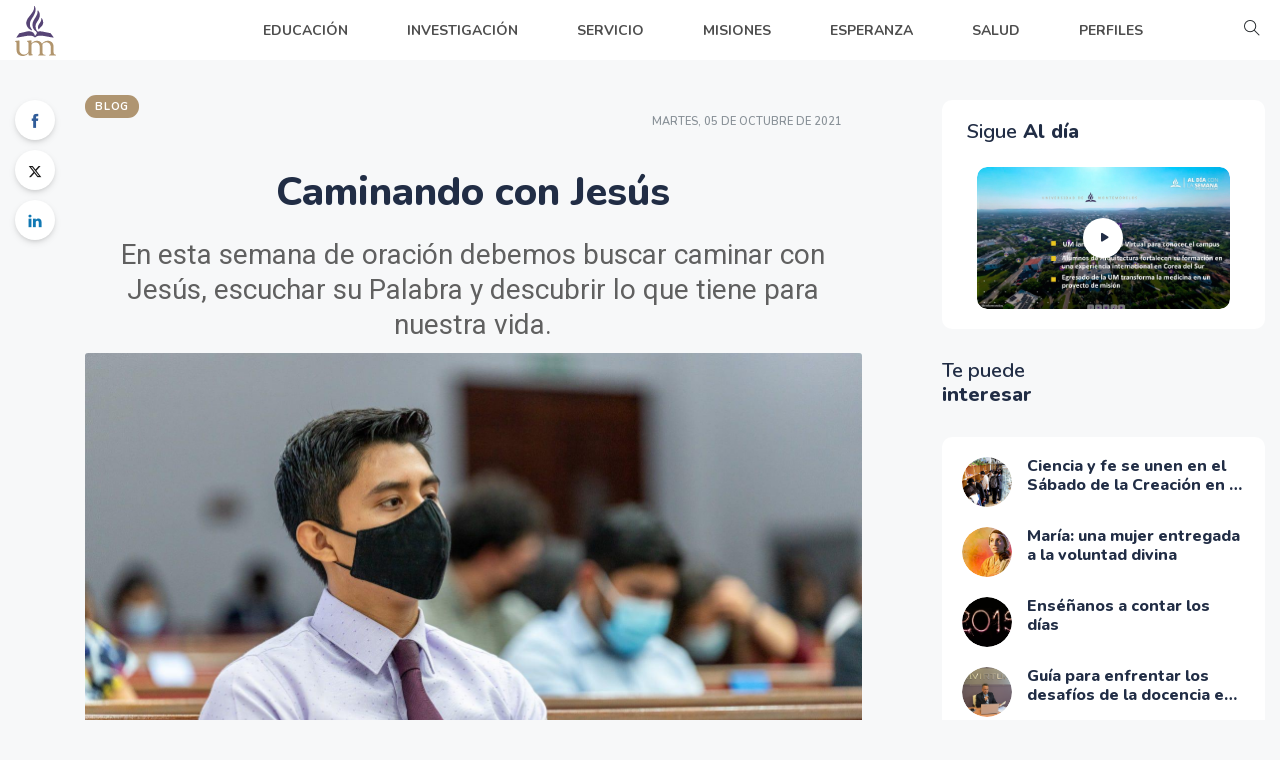

--- FILE ---
content_type: text/html; charset=UTF-8
request_url: https://conectate.um.edu.mx/articulo/caminando-con-jesus
body_size: 14254
content:
<!DOCTYPE html>
<html class="no-js" lang="es">

<head>
    <meta charset="utf-8">
<meta name="viewport" content="width=device-width, initial-scale=1">
<meta http-equiv="x-ua-compatible" content="ie=edge">
<meta http-equiv="content-language" content="es" />
<title>Caminando con Jesús | Conéctate UM</title>
<meta name="title" content="Caminando con Jesús | Conéctate UM">
<meta name="author" content="Universidad de Montemorelos" />
<!-- Canonical SEO -->
<link rel="canonical" href="https://conectate.um.edu.mx/articulo/caminando-con-jesus" />
<!--  Social tags      -->
<meta name="keywords" content="UM,Universidad de montemorelos,montemorelos,semana de oracion universidad de montemorelos,semana de oracion um,como mejorar mi vida espiritual,que puedo hacer para ir a Jesus,como puedo mejorar mi vida cristiana,vida cristiana,vida espiritual">
<meta name="description" content="En esta semana de oración debemos buscar caminar con Jesús, escuchar su Palabra y descubrir lo que tiene para nuestra vida.">
<!-- Schema.org markup for Google+ -->
<meta itemprop="name" content="Caminando con Jesús | Conéctate UM">
<meta itemprop="description" content="En esta semana de oración debemos buscar caminar con Jesús, escuchar su Palabra y descubrir lo que tiene para nuestra vida.">
<meta itemprop="image" content="https://conectate.um.edu.mx/archivos/2025/10/img-czt5ArkJv6LfF4Sl.jpg">
<!-- Twitter Card data -->
<meta name="twitter:card" content="summary_large_image">
<meta name="twitter:site" content="@UniMontemorelos">
<meta name="twitter:title" content="Caminando con Jesús | Conéctate UM">
<meta name="twitter:description" content="En esta semana de oración debemos buscar caminar con Jesús, escuchar su Palabra y descubrir lo que tiene para nuestra vida.">
<meta name="twitter:creator" content="@UniMontemorelos">
<meta name="twitter:image" content="https://conectate.um.edu.mx/archivos/2025/10/img-czt5ArkJv6LfF4Sl.jpg">
<!-- Open Graph data -->
<meta property="fb:app_id" content="2713462805607847">
<meta property="og:title" content="Caminando con Jesús | Conéctate UM" />
<meta property="og:type" content="website" />
<meta property="og:url" content="https://conectate.um.edu.mx/articulo/caminando-con-jesus" />
<meta property="og:image" content="https://conectate.um.edu.mx/archivos/2025/10/img-czt5ArkJv6LfF4Sl.jpg" />
<meta property="og:description" content="En esta semana de oración debemos buscar caminar con Jesús, escuchar su Palabra y descubrir lo que tiene para nuestra vida." />
<meta property="og:site_name" content="Conéctate UM" />
<link rel="alternate" type="application/rss+xml" title="Conéctate UM - RSS" href="https://conectate.um.edu.mx/rss/" />

<link rel="apple-touch-icon" sizes="180x180" href="/assets/imgs/logos/flamita-apple.png">
<link rel="icon" type="image/png" href="/assets/imgs/logos/flamita-512.png">

<link rel="shortcut icon" type="image/x-icon" href="/assets/imgs/logos/solo-flamita.svg">
<!-- NewsViral CSS  -->
<link rel="stylesheet" href="/assets/css/style.css">
<link rel="stylesheet" href="/assets/css/widgets.css">
<link rel="stylesheet" href="/assets/css/color.css">
<link rel="stylesheet" href="/assets/css/responsive.css">
<link rel="stylesheet" href="/assets/css/custom.css">
<script src="https://kit.fontawesome.com/bd1e8b652a.js" crossorigin="anonymous"></script>
<!-- Google tag (gtag.js) -->
<script async src="https://www.googletagmanager.com/gtag/js?id=G-45JY16WENF"></script>
<script>
window.dataLayer = window.dataLayer || [];
function gtag(){dataLayer.push(arguments);}
gtag('js', new Date());

gtag('config', 'G-45JY16WENF');
</script>
<style>
    .text-white a {
        color: #fff !important;
    }
</style>    <style>
        #editorjs a {
            word-break: break-word;
            word-wrap: break-word;
            overflow-wrap: break-word;
        }


        .image-tool--withBackground .image-tool__image {
            background: none;
        }

        .img-rel {
            object-fit: cover;
            width: 100%;
            /* height: 150px; */
        }

        .article-authors {
            background-color: #FFFFFF;
            border-radius: 10px;
            padding: 15px;
        }
    </style>
    <link rel="stylesheet" href="/assets/css/editor.css">
    <link rel="preconnect" href="https://fonts.googleapis.com">
    <script type="application/ld+json">
        {
            "@context": "https://schema.org",
            "@type": "BlogPosting",
            "mainEntityOfPage": {
                "@type": "WebPage",
                "@id": "https://conectate.um.edu.mx/articulo/caminando-con-jesus"
            },
            "name": "Caminando con Jesús",
            "headline": "Caminando con Jesús",
            
            "datePublished": "2021-10-05T16:26:00-05:00",
            "dateModified": "2021-10-05T16:26:00-05:00",
            "description": "En esta semana de oración debemos buscar caminar con Jesús, escuchar su Palabra y descubrir lo que tiene para nuestra vida.",
            "publisher": {
                "@type": "Organization",
                "name": "Universidad de Montemorelos",
                "url": "https://conectate.um.edu.mx/",
                "sameAs": [
                    "https://www.um.edu.mx/",
                    "https://um.edu.mx/",
                    "https://www.facebook.com/UniMontemorelos/",
                    "https://x.com/UniMontemorelos",
                    "https://www.instagram.com/unimontemorelos/",
                    "https://www.tiktok.com/@unimontemorelos",
                    "https://www.linkedin.com/in/universidaddemontemorelos/",
                    "https://www.flickr.com/photos/universidaddemontemorelos/",
                    "https://umontemorelos.medium.com/"
                ],
                "logo": {
                    "@type": "ImageObject",
                    "url": "https://conectate.um.edu.mx/assets/imgs/logos/publisher.png",
                    "width": 512,
                    "height": 512
                },
                "parentOrganization": "Iglesia Adventista del Séptimo Día"
            },
            "image": [
                "https://conectate.um.edu.mx/archivos/2025/10/img-czt5ArkJv6LfF4Sl.jpg"
            ],
            "author": {
                "@type": "Person",
                "name": "Yerania López",
                "jobTitle": "Alumna de la carrera de Cirujano Dentista y encargada de logística en el Ministerio Juvenil Doulos en la Universidad de Montemorelos.",
                "url": "https://conectate.um.edu.mx/autor/yerania-lopez"
            },
            "url": "https://conectate.um.edu.mx/articulo/caminando-con-jesus",
            "thumbnailUrl": "https://conectate.um.edu.mx/archivos/2025/10/img-czt5ArkJv6LfF4Sl.jpg",

            "creator": "Yerania López"

        }
    </script>
</head>

<body>
    <div id="preloader-active">
    <div class="preloader d-flex align-items-center justify-content-center">
        <div class="preloader-inner position-relative">
            <div class="text-center">
                <img class="jump mb-50" src="https://cdn.um.click/logos-um/logo/" alt="UM">
                <h6>Conectando</h6>
                <div class="loader">
                    <div class="bar bar1"></div>
                    <div class="bar bar2"></div>
                    <div class="bar bar3"></div>
                </div>
            </div>
        </div>
    </div>
</div>    <div class="main-wrap">
        <div class="custom-scrollbar"></div>
        <!-- Main Header -->
        <header class="main-header header-style-2 mb-40">
    <div class="header-bottom header-sticky background-white">
        <div class="scroll-progress gradient-bg-1"></div>
        <div class="mobile_menu d-lg-none d-block"></div>
        <div class="container">
            <div class="row">
                <div class="col-lg-2 col-md-3">
                    <div class="header-logo d-none d-lg-block">
                        <a href="/">
                            <img class="logo-img d-inline" src="https://cdn.um.click/logos-um/logo/" alt="Págian de inicio" style="height: 50px;">
                        </a>
                    </div>
                    <div class="logo-tablet d-md-inline d-lg-none d-none">
                        <a href="/">
                            <img class="logo-img d-inline" src="https://cdn.um.click/logos-um/logo/" alt="Págian de inicio" style="height: 50px;">
                        </a>
                    </div>
                    <div class="logo-mobile d-block d-md-none">
                        <a href="/">
                            <img class="logo-img d-inline" src="https://cdn.um.click/logos-um/logo/" alt="Págian de inicio">
                        </a>
                    </div>
                </div>
                <div class="col-lg-10 col-md-9 main-header-navigation text-center">
                    <div class="main-nav text-left float-lg-left float-md-right">
                        <ul class="mobi-menu d-none menu-3-columns" id="navigation">
                            <li class="cat-item cat-item-2"><a href="/educacion/">EDUCACIÓN</a></li>
                            <li class="cat-item cat-item-3"><a href="/investigacion/">INVESTIGACIÓN</a></li>
                            <li class="cat-item cat-item-4"><a href="/servicio/">SERVICIO</a></li>
                            <li class="cat-item cat-item-4"><a href="/misiones/">MISIONES</a></li>
                            <li class="cat-item cat-item-4"><a href="/esperanza/">ESPERANZA</a></li>
                            <li class="cat-item cat-item-4"><a href="/salud/">SALUD</a></li>
                            <li class="cat-item cat-item-4"><a href="/perfiles/">PERFILES</a></li>
                        </ul>
                        <nav>
                            <ul class="main-menu d-none d-lg-inline">
                                <li>
                                    <a href="/educacion/">
                                        <span class="mr-15">
                                            <ion-icon name="home-outline"></ion-icon>
                                        </span>
                                        EDUCACIÓN
                                    </a>
                                </li>
                                <li>
                                    <a href="/investigacion/">
                                        <span class="mr-15">
                                            <ion-icon name="home-outline"></ion-icon>
                                        </span>
                                        INVESTIGACIÓN
                                    </a>
                                </li>
                                <li>
                                    <a href="/servicio/">
                                        <span class="mr-15">
                                            <ion-icon name="home-outline"></ion-icon>
                                        </span>
                                        SERVICIO
                                    </a>
                                </li>
                                <li>
                                    <a href="/misiones/">
                                        <span class="mr-15">
                                            <ion-icon name="home-outline"></ion-icon>
                                        </span>
                                        MISIONES
                                    </a>
                                </li>
                                <li>
                                    <a href="/esperanza/">
                                        <span class="mr-15">
                                            <ion-icon name="home-outline"></ion-icon>
                                        </span>
                                        ESPERANZA
                                    </a>
                                </li>
                                <li>
                                    <a href="/salud/">
                                        <span class="mr-15">
                                            <ion-icon name="home-outline"></ion-icon>
                                        </span>
                                        SALUD
                                    </a>
                                </li>
                                <li>
                                    <a href="/perfiles/">
                                        <span class="mr-15">
                                            <ion-icon name="home-outline"></ion-icon>
                                        </span>
                                        PERFILES
                                    </a>
                                </li>
                            </ul>
                            
                        </nav>
                    </div>
                    <div class="off-canvas-toggle-cover">
                        <div class="off-canvas-toggle hidden d-inline-block ml-15" data-toggle="modal" data-target="#searchPagesModal" onclick="$('#searchPagesInput').focus()">
                            <i class="ti-search mr-5"></i>
                        </div>
                    </div>
                </div>
            </div>
        </div>
    </div>
</header>        <!-- Main Wrap Start -->
        <main class="position-relative">
            <div class="container">
                <!--end entry header-->
                <div class="row">
                    <div class="col-auto d-none d-md-block">
                        <div class="single-social-share">
                            <ul>
                                <li><a class="social-icon facebook-icon text-xs-center" target="_blank" href="http://www.facebook.com/sharer.php?u=https://conectate.um.edu.mx/articulo/caminando-con-jesus" rel="noopener noreferrer"><i class="ti-facebook"></i></a></li>
                                <li><a class="social-icon text-xs-center" target="_blank" href="http://twitter.com/share?url=https://conectate.um.edu.mx/articulo/caminando-con-jesus&text=Caminando con Jesús. Lee este artículo: " rel="noopener noreferrer"><i class="fa-brands fa-x-twitter"></i></a></li>
                                <!-- <li><a class="social-icon pinterest-icon text-xs-center" target="_blank" href="#" rel="noopener noreferrer"><i class="ti-pinterest"></i></a></li>
                                <li><a class="social-icon instagram-icon text-xs-center" target="_blank" href="#" rel="noopener noreferrer"><i class="ti-instagram"></i></a></li> -->
                                <li><a class="social-icon linkedin-icon text-xs-center" target="_blank" href="http://www.linkedin.com/shareArticle?mini=true&url=https://conectate.um.edu.mx/articulo/caminando-con-jesus" rel="noopener noreferrer"><i class="ti-linkedin"></i></a></li>
                                <!-- <li><a class="social-icon email-icon text-xs-center" target="_blank" href="#" rel="noopener noreferrer"><i class="ti-email"></i></a></li> -->
                            </ul>
                        </div>
                    </div>
                    <div class="col">
                        <div class="row">
                            <div class="col-md-8">

                                <div class="entry-header entry-header-1">
                                    <div class="row justify-content-between align-items-center">
                                        <div class="col-auto">
                                            <div class="entry-meta meta-0 font-small mb-30"><span class="post-cat bg-secondary color-white">BLOG</span></div>
                                        </div>
                                        <div class="col-auto">
                                            <div class="entry-meta meta-1 font-x-small color-grey text-uppercase">
                                                <span class="post-on">martes, 05 de octubre de 2021</span>
                                            </div>
                                        </div>
                                    </div>
                                </div>
                                <div id="editorjs" class="entry-main-content"></div>
                                <div class="entry-bottom mt-50 mb-30">
                                    <!--author box-->
                                                                                <div class="author-bio border-radius-10 bg-white p-30 mb-40">
                                                <div class="author-image ">
                                                    <a href="/autor/yerania-lopez"><img src="https://conectate.um.edu.mx/archivos/2021/10/img-fPyUQFqRTlBG72rp.png" alt="Yerania López" class="avatar"></a>
                                                </div>
                                                <div class="author-info">
                                                    <h3><span class="vcard author"><span class="fn"><a href="/autor/yerania-lopez" title="Publicado por Yerania López" rel="author">Yerania López</a></span></span></h3>
                                                    <h5 class="text-muted">
                                                        <span class="mr-15">Autor</span>
                                                    </h5>
                                                    <div class="author-description">Alumna de la carrera de Cirujano Dentista y encargada de logística en el Ministerio Juvenil Doulos en la Universidad de Montemorelos. </div>
                                                    <a href="/autor/yerania-lopez" class="author-bio-link text-muted">Ver más</a>
                                                </div>
                                            </div>
                                                                        <!-- <div class="font-weight-500 entry-meta meta-1 font-x-small color-grey">
                                        <span class="update-on"><i class="ti ti-reload mr-5"></i>Updated 18/09/2020 10:28 EST</span>
                                        <span class="hit-count"><i class="ti-comment"></i>82 comments</span>
                                        <span class="hit-count"><i class="ti-heart"></i>68 likes</span>
                                        <span class="hit-count"><i class="ti-star"></i>8/10</span>
                                    </div> -->
                                    <div class="overflow-hidden mt-30">
                                        <div class="tags float-left text-muted mb-md-30">
                                            <span class="font-small mr-10"><i class="fa fa-tag mr-5"></i>Categorías: </span>
                                            <a href="/categoria/espiritual" rel="tag">Espiritual</a><a href="/categoria/iglesia" rel="tag">Iglesia</a><a href="/categoria/teologia" rel="tag">Teología</a>                                        </div>
                                        <div class="single-social-share float-right">
                                            <ul class="d-inline-block list-inline">
                                                <li class="list-inline-item"><span class="font-small text-muted"><i class="ti-sharethis mr-5"></i>Comparte: </span></li>
                                                <li class="list-inline-item"><a class="social-icon facebook-icon text-xs-center" target="_blank" href="http://www.facebook.com/sharer.php?u=https://conectate.um.edu.mx/articulo/caminando-con-jesus" rel="noopener noreferrer"><i class="ti-facebook"></i></a></li>
                                                <li class="list-inline-item"><a class="social-icon text-xs-center" target="_blank" href="http://twitter.com/share?url=https://conectate.um.edu.mx/articulo/caminando-con-jesus&text=Caminando con Jesús. Lee este artículo: " rel="noopener noreferrer" href="#"><i class="fa-brands fa-x-twitter"></i></a></li>
                                                <li class="list-inline-item"><a class="social-icon linkedin-icon text-xs-center" target="_blank" href="http://www.linkedin.com/shareArticle?mini=true&url=https://conectate.um.edu.mx/articulo/caminando-con-jesus" rel="noopener noreferrer"><i class="ti-linkedin"></i></a></li>
                                            </ul>
                                        </div>
                                    </div>
                                </div>
                            </div>
                            <!--End col-lg-8-->
                            <div class="col-lg-4 col-md-12 sidebar-right sticky-sidebar">
                                <div class="pl-lg-50">
                                            <div class="sidebar-widget mb-30">
            <div class="border-radius-10 p-20 bg-white">
                <div class="widget-header widget-header-style-1 position-relative mb-15">
                    <div class="row">
                        <div class="col-12">
                            <h5 class="widget-title pl-5"><span>Sigue</span> Al día</h5>
                        </div>
                    </div>
                </div>
                <div class="col-12">
                    <div class="slider-single">
                        <div class="img-hover-scale border-radius-10">
                            <a class="play-video" href="https://www.youtube.com/watch?v=NVrMlcyiOPw" data-animate="zoomIn" data-duration="1.5s" data-delay="0.1s">
                                <img class="border-radius-10" src="https://conectate.um.edu.mx/archivos/2025/11/img-KT4FigEh5brQucCY.jpg" alt="post-slider">
                            </a>
                            <div class="play_btn play_btn_small">
                                <a class="play-video" href="https://www.youtube.com/watch?v=NVrMlcyiOPw" data-animate="zoomIn" data-duration="1.5s" data-delay="0.1s">
                                    <i class="fa fa-play"></i>
                                </a>
                            </div>
                        </div>
                        <!-- <h5 class="post-title pr-5 pl-5 mb-10 mt-15 text-limit-2-row">
                    <a class="play-video" href="https://www.youtube.com/watch?v=NVrMlcyiOPw" data-animate="zoomIn" data-duration="1.5s" data-delay="0.1s">Al día</a>
                </h5> -->
                    </div>
                </div>
            </div>
        </div>
                                            <!--Post aside style 1-->
                                            <div class="sidebar-widget mb-30">
            <div class="widget-header position-relative mb-30">
                <div class="row">
                    <div class="col-7">
                        <h5 class="widget-title mb-0"><span>Te puede</span> interesar</h5>
                    </div>
                </div>
            </div>
            <div class="post-aside-style-1 border-radius-10 p-20 bg-white">
                <ul class="list-post">
                                                <li class="mb-20">
                                <a href="/articulo/ciencia-y-fe-se-unen-en-el-sabado-de-la-creacion-en-la-universidad-de-montemorelos" target='_self'>
                                    <div class="d-flex">
                                        <div class="post-thumb d-flex mr-15 border-radius-5 img-hover-scale">
                                            <img src="https://conectate.um.edu.mx/archivos/2025/10/img-DLbSNXwRctiflgsm.jpg" alt="Portada de Ciencia y fe se unen en el Sábado de la Creación en la Universidad de Montemorelos">
                                        </div>
                                        <div class="post-content media-body">
                                            <h6 class="post-title mb-10 text-limit-2-row">Ciencia y fe se unen en el Sábado de la Creación en la Universidad de Montemorelos</h6>
                                        </div>
                                    </div>
                                </a>
                            </li>
                                                <li class="mb-20">
                                <a href="/articulo/maria-una-mujer-entregada-a-la-voluntad-divina" target='_self'>
                                    <div class="d-flex">
                                        <div class="post-thumb d-flex mr-15 border-radius-5 img-hover-scale">
                                            <img src="https://conectate.um.edu.mx/archivos/2025/10/img-g26JxbAkNt9PfQWw.jpg" alt="Portada de María: una mujer entregada a la voluntad divina">
                                        </div>
                                        <div class="post-content media-body">
                                            <h6 class="post-title mb-10 text-limit-2-row">María: una mujer entregada a la voluntad divina</h6>
                                        </div>
                                    </div>
                                </a>
                            </li>
                                                <li class="mb-20">
                                <a href="/articulo/ensenanos-a-contar-los-dias" target='_self'>
                                    <div class="d-flex">
                                        <div class="post-thumb d-flex mr-15 border-radius-5 img-hover-scale">
                                            <img src="https://miro.medium.com/max/1400/1*udDyUEoBXgvV03pLVd2_HA.jpeg" alt="Portada de Enséñanos a contar los días">
                                        </div>
                                        <div class="post-content media-body">
                                            <h6 class="post-title mb-10 text-limit-2-row">Enséñanos a contar los días</h6>
                                        </div>
                                    </div>
                                </a>
                            </li>
                                                <li class="mb-20">
                                <a href="/articulo/guia-para-enfrentar-los-desafios-de-la-docencia-en-medio-de-una-pandemia" target='_self'>
                                    <div class="d-flex">
                                        <div class="post-thumb d-flex mr-15 border-radius-5 img-hover-scale">
                                            <img src="https://conectate.um.edu.mx/archivos/2025/10/img-86MYcNrz2nkEwl0e.jpg" alt="Portada de Guía para enfrentar los desafíos de la docencia en medio de una pandemia">
                                        </div>
                                        <div class="post-content media-body">
                                            <h6 class="post-title mb-10 text-limit-2-row">Guía para enfrentar los desafíos de la docencia en medio de una pandemia</h6>
                                        </div>
                                    </div>
                                </a>
                            </li>
                                    </ul>
            </div>
        </div>
        
                                    <div id="carouselExampleFade" class="carousel slide carousel-fade mb-4" data-ride="carousel">
    <div class="carousel-inner">
        <div class="carousel-item" data-interval="5000">
            <a href="https://desarrollo.um.edu.mx/" target="_blank" rel="noreferrer noopener"><img src="https://conectate.um.edu.mx/archivos/2023/04/img-UT186yfsOvCH5JKR.jpg" class="d-block w-100" alt="..."></a>
        </div>
        <div class="carousel-item" data-interval="5000">
            <a href="https://desarrollo.um.edu.mx/" target="_blank" rel="noreferrer noopener"><img src="https://conectate.um.edu.mx/archivos/2023/04/img-MqvXod37Bh6Ce0Oa.jpg" class="d-block w-100" alt="..."></a>
        </div>
        <div class="carousel-item" data-interval="5000">
            <a href="https://desarrollo.um.edu.mx/" target="_blank" rel="noreferrer noopener"><img src="https://conectate.um.edu.mx/archivos/2023/04/img-4BXRtgaOEjouC9pS.jpg" class="d-block w-100" alt="..."></a>
        </div>
        <div class="carousel-item" data-interval="5000">
            <a href="https://desarrollo.um.edu.mx/" target="_blank" rel="noreferrer noopener"><img src="https://conectate.um.edu.mx/archivos/2023/04/img-mGV6A1szgjMJ2tHv.jpg" class="d-block w-100" alt="..."></a>
        </div>
        <div class="carousel-item" data-interval="5000">
            <a href="https://desarrollo.um.edu.mx/" target="_blank" rel="noreferrer noopener"><img src="https://conectate.um.edu.mx/archivos/2023/04/img-0lThfsSGPo26Wu5y.jpg" class="d-block w-100" alt="..."></a>
        </div>
        <div class="carousel-item active" data-interval="5000">
            <a href="https://desarrollo.um.edu.mx/" target="_blank" rel="noreferrer noopener"><img src="https://conectate.um.edu.mx/archivos/2023/04/img-8DZPtVokivA0qgsC.jpg" class="d-block w-100" alt="..."></a>
        </div>
    </div>
</div>                                    <!--Post aside style 2-->
                                            <div class="sidebar-widget">
            <div class="widget-header mb-30">
                <h5 class="widget-title pl-5"><span>Lo más</span> leído</h5>
            </div>
            <div class="post-aside-style-2">
                <ul class="list-post">
                                                <!-- <li class="mb-30 wow fadeIn animated"> -->
                            <li class="mb-30">
                                <div class="d-flex">
                                    <div class="post-thumb d-flex mr-15 border-radius-5 img-hover-scale">
                                        <a class="color-white" href="/articulo/inician-las-obras-del-primer-edificio-de-simulacion-de-alta-tecnologia" target='_self'>
                                            <img src="https://conectate.um.edu.mx/archivos/2022/05/img-RwAduNQb5B6ZfGIX.jpg" alt="Portada de Inician las obras del primer edificio de simulación de alta tecnología">
                                        </a>
                                    </div>
                                    <div class="post-content media-body">
                                        <h6 class="post-title mb-10 text-limit-2-row"><a href="/articulo/inician-las-obras-del-primer-edificio-de-simulacion-de-alta-tecnologia" target='_self'>Inician las obras del primer edificio de simulación de alta tecnología</a></h6>
                                        <div class="entry-meta meta-1 font-x-small color-grey float-left text-uppercase">
                                            <span class="post-by">NOTICIA</span>
                                        </div>
                                    </div>
                                </div>
                            </li>
                                                <!-- <li class="mb-30 wow fadeIn animated"> -->
                            <li class="mb-30">
                                <div class="d-flex">
                                    <div class="post-thumb d-flex mr-15 border-radius-5 img-hover-scale">
                                        <a class="color-white" href="/articulo/6-snacks-saludables-para-la-oficina" target='_self'>
                                            <img src="https://conectate.um.edu.mx/archivos/2022/07/img-ljBrcEYa4V8Pb0md.png" alt="Portada de 6 snacks saludables para la oficina">
                                        </a>
                                    </div>
                                    <div class="post-content media-body">
                                        <h6 class="post-title mb-10 text-limit-2-row"><a href="/articulo/6-snacks-saludables-para-la-oficina" target='_self'>6 snacks saludables para la oficina</a></h6>
                                        <div class="entry-meta meta-1 font-x-small color-grey float-left text-uppercase">
                                            <span class="post-by">BLOG</span>
                                        </div>
                                    </div>
                                </div>
                            </li>
                                                <!-- <li class="mb-30 wow fadeIn animated"> -->
                            <li class="mb-30">
                                <div class="d-flex">
                                    <div class="post-thumb d-flex mr-15 border-radius-5 img-hover-scale">
                                        <a class="color-white" href="/articulo/5-lecciones-que-podemos-aprender-de-david" target='_self'>
                                            <img src="https://conectate.um.edu.mx/archivos/2025/10/img-XqkEz7nTBCavb3J0.jpg" alt="Portada de 5 lecciones que podemos aprender de David">
                                        </a>
                                    </div>
                                    <div class="post-content media-body">
                                        <h6 class="post-title mb-10 text-limit-2-row"><a href="/articulo/5-lecciones-que-podemos-aprender-de-david" target='_self'>5 lecciones que podemos aprender de David</a></h6>
                                        <div class="entry-meta meta-1 font-x-small color-grey float-left text-uppercase">
                                            <span class="post-by">BLOG</span>
                                        </div>
                                    </div>
                                </div>
                            </li>
                                                <!-- <li class="mb-30 wow fadeIn animated"> -->
                            <li class="mb-30">
                                <div class="d-flex">
                                    <div class="post-thumb d-flex mr-15 border-radius-5 img-hover-scale">
                                        <a class="color-white" href="/articulo/recaudan-miles-de-pesos-en-concierto-con-causa" target='_self'>
                                            <img src="https://conectate.um.edu.mx/archivos/2021/12/img-6ZKt1JHPx8lW9Tgi.jpg" alt="Portada de Recaudan miles de pesos en concierto con causa">
                                        </a>
                                    </div>
                                    <div class="post-content media-body">
                                        <h6 class="post-title mb-10 text-limit-2-row"><a href="/articulo/recaudan-miles-de-pesos-en-concierto-con-causa" target='_self'>Recaudan miles de pesos en concierto con causa</a></h6>
                                        <div class="entry-meta meta-1 font-x-small color-grey float-left text-uppercase">
                                            <span class="post-by">NOTICIA</span>
                                        </div>
                                    </div>
                                </div>
                            </li>
                                    </ul>
            </div>
        </div>
                                        </div>
                            </div>
                            <!--End col-lg-4-->
                        </div>
                    </div>
                </div>
                <div class="row">
                    <div class="col">
                        <!--related posts-->
                                                    <div class="related-posts">
                                <h3 class="mb-30">Artículos relacionados</h3>
                                <div class="row">
                                                                            <article class="col-lg-4">
                                            <div class="background-white border-radius-10 p-10 mb-30">
                                                <div class="post-thumb d-flex mb-15 border-radius-15 img-hover-scale">
                                                    <a href="/articulo/el-milagro-mayor" target='_self'>
                                                        <img class="img-rel border-radius-15" src="https://conectate.um.edu.mx/archivos/2025/10/img-UKBXoqRbHxGTcCLe.jpg" alt="El milagro mayor">
                                                    </a>
                                                </div>
                                                <div class="pl-10 pr-10">
                                                    <h5 class="post-title mb-15">
                                                        <a href="/articulo/el-milagro-mayor" target='_self'>El milagro mayor</a>
                                                    </h5>
                                                </div>
                                            </div>
                                        </article>
                                                                            <article class="col-lg-4">
                                            <div class="background-white border-radius-10 p-10 mb-30">
                                                <div class="post-thumb d-flex mb-15 border-radius-15 img-hover-scale">
                                                    <a href="/articulo/cuando-la-fe-se-prueba-mas-en-la-calma-que-en-la-crisis" target='_self'>
                                                        <img class="img-rel border-radius-15" src="https://conectate.um.edu.mx/archivos/2025/12/img-ulZdO6WQaGFT0y1N.png" alt="Cuando la fe se prueba más en la calma que en la crisis">
                                                    </a>
                                                </div>
                                                <div class="pl-10 pr-10">
                                                    <h5 class="post-title mb-15">
                                                        <a href="/articulo/cuando-la-fe-se-prueba-mas-en-la-calma-que-en-la-crisis" target='_self'>Cuando la fe se prueba más en la calma que en la crisis</a>
                                                    </h5>
                                                </div>
                                            </div>
                                        </article>
                                                                            <article class="col-lg-4">
                                            <div class="background-white border-radius-10 p-10 mb-30">
                                                <div class="post-thumb d-flex mb-15 border-radius-15 img-hover-scale">
                                                    <a href="/articulo/puede-el-canto-crear-comunidad" target='_self'>
                                                        <img class="img-rel border-radius-15" src="https://conectate.um.edu.mx/archivos/2025/10/img-MJUgivHnyPmbTxdt.jpg" alt="¿Puede el canto crear comunidad?">
                                                    </a>
                                                </div>
                                                <div class="pl-10 pr-10">
                                                    <h5 class="post-title mb-15">
                                                        <a href="/articulo/puede-el-canto-crear-comunidad" target='_self'>¿Puede el canto crear comunidad?</a>
                                                    </h5>
                                                </div>
                                            </div>
                                        </article>
                                    

                                </div>
                            </div>
                                            </div>
                </div>
                <!--End row-->
            </div>
        </main>
        <!-- Footer Start-->
        <footer>
    <div class="footer-bottom-area bg-white text-muted">
        <div class="container">
            <div class="footer-border pt-20 pb-20">
                <div class="row d-flex mb-15 text-center">
                    <div class="col-12">
                        <ul class="list-inline font-small">
                            <li class="list-inline-item"><a href="/">INICIO</a></li>
                            <li class="list-inline-item"><a href="/blog/">BLOG</a></li>
                            <li class="list-inline-item"><a href="/noticias/">NOTICIAS</a></li>
                            <li class="list-inline-item"><a href="/historias/">HISTORIAS</a></li>
                            <li class="list-inline-item"><a href="/eventos/">EVENTOS</a></li>
                            <li class="list-inline-item"><a href="https://flickr.com/photos/universidaddemontemorelos/albums" target="_blank" rel="noreferrer noopener">FOTOS</a></li>
                        </ul>
                    </div>
                </div>
                <div class="row d-flex align-items-center justify-content-between">
                    <div class="col-12">
                        <div class="footer-copy-right text-center">
                            <p class="font-small text-muted">
                                Av. Libertad 1300 Pte, Barrio Matamoros, Montemorelos, Nuevo León, México. CP 67530 | Tel. +52 (826) 2630900 | info@um.edu.mx <br>
                                La Universidad de Montemorelos es una institución privada de educación superior que pertenece a la Iglesia Adventista del Séptimo Día. &copy;
                                <script>
                                    document.write(new Date().getFullYear())
                                </script> Todos los derechos reservados.
                            </p>
                        </div>
                    </div>
                </div>
            </div>
        </div>
    </div>
</footer>
<div class="modal fade" id="searchPagesModal" tabindex="-1" aria-labelledby="searchPagesModalLabel" aria-hidden="true">
    <div class="modal-dialog modal-lg">
        <div class="modal-content">
            <div class="modal-header">
                <h5 class="modal-title">Buscar</h5>
                <button type="button" class="close" data-dismiss="modal" aria-label="Close">
                    <span aria-hidden="true">&times;</span>
                </button>
            </div>
            <div class="modal-body">
                <div class="input-group input-group-lg">
                    <div class="input-group-prepend">
                        <span class="input-group-text" id="inputGroup-sizing-lg"><i class="ti-search mr-5"></i></span>
                    </div>
                    <input type="text" id="searchPagesInput" class="form-control" onkeyup="buscar()" aria-label="" placeholder="Buscar" aria-describedby="inputGroup-sizing-lg">
                </div>
                <p class="small text-right" id="searchCant"></p>
                <div id="searchPagesResults" class="mt-3 row"></div>
            </div>
            <div class="modal-footer">
                <button type="button" class="btn btn-secondary" data-dismiss="modal">Cerrar</button>
            </div>
        </div>
    </div>
</div>    </div> <!-- Main Wrap End-->
    <div class="dark-mark"></div>
    <!-- Vendor JS-->
            <script src="/assets/js/vendor/modernizr-3.6.0.min.js"></script>
        <script src="/assets/js/vendor/jquery-3.6.0.min.js"></script>
        <script src="/assets/js/vendor/popper.min.js"></script>
        <script src="/assets/js/vendor/bootstrap.min.js"></script>
        <script src="/assets/js/vendor/jquery.slicknav.js"></script>
        <script src="/assets/js/vendor/owl.carousel.min.js"></script>
        <script src="/assets/js/vendor/slick.min.js"></script>
        <script src="/assets/js/vendor/wow.min.js"></script>
        <script src="/assets/js/vendor/animated.headline.js"></script>
        <script src="/assets/js/vendor/jquery.magnific-popup.js"></script>
        <script src="/assets/js/vendor/jquery.ticker.js"></script>
        <script src="/assets/js/vendor/jquery.vticker-min.js"></script>
        <script src="/assets/js/vendor/jquery.scrollUp.min.js"></script>
        <!-- <script src="/assets/js/vendor/jquery.nice-select.min.js"></script> -->
        <script src="/assets/js/vendor/jquery.sticky.js"></script>
        <script src="/assets/js/vendor/perfect-scrollbar.js"></script>
        <script src="/assets/js/vendor/waypoints.min.js"></script>
        <script src="/assets/js/vendor/jquery.counterup.min.js"></script>
        <script src="/assets/js/vendor/jquery.theia.sticky.js"></script>
        <!-- <script src="https://unpkg.com/ionicons@5.0.0/dist/ionicons.js"></script> -->
        <!-- NewsViral JS -->
        <script src="/assets/js/main.js"></script>
        <script>
            var articulos = [];

            $('#searchPagesModal').on('shown.bs.modal', function(event) {
                document.getElementById('searchPagesInput').focus();
                flagNews = false;
            })

            function cargarArticulos() {
                var ruta = "/sources/buscador/leer.php";
                //GET
                fetch(ruta)
                    .then(response => response.json())
                    .then(response => {
                        articulos.push(response['data']);
                    });
            }

            function findMatches() {
                var wordToSearch = $("#searchPagesInput").val();
                return articulos[0].filter(art => {
                    const regex = new RegExp(wordToSearch, 'gi');
                    return art.TITULO.match(regex) || art.KEYWORDS.match(regex) || art.AUTOR.match(regex) || art.CONTENIDO.match(regex);
                });
            }

            function buscar() {
                resultados = findMatches();
                $("#searchCant").html(resultados.length + " coincidencias");
                const html = resultados.map(place => {
                    let extracto = acortarTextos(place.EXTRACTO);
                    if (extracto != place.EXTRACTO) {
                        extracto = extracto + "...";
                    }
                    return `
                    <a href="/articulo/${place.URL}" class="col-md-4 h-100">
                        <div class="card mb-3 h-100">
                            <img src="${place.IMAGEN}" class="img-fluid rounded-start h-100" style="object-fit:cover" alt="${place.TITULO}">
                            <div class="card-body">
                                <h5 class="card-title">${place.TITULO}</h5>
                                <p class="card-text">${extracto}</p>
                                <p class="card-text"><small class="text-muted">${place.AUTOR}</small></p>
                            </div>
                        </div>
                    </a>
                    `;
                }).join('');
                console.log(html);
                $("#searchPagesResults").html(html);
                // suggestions.innerHTML = html;


            }

            function acortarTextos(texto, caracteres = 160, inicio = 0) {
                var len = texto.length,
                    re = /[ ,.]/, // Buscamos alguno de los siguientes caracteres
                    from = (inicio <= 0) ? 0 : texto.substr(inicio).search(re) + inicio + 1,
                    to = (caracteres >= len) ? len : texto.substr(caracteres).search(re) + caracteres;

                // Si no encontramos algún caracter
                if (from === -1) {
                    from = 0;
                }
                if (to === (caracteres - 1)) {
                    to = len;
                }
                return texto.substr(from, to);
            }

            $(document).ready(function() {
                cargarArticulos();
            })
        </script>
                    <script src="https://cdn.jsdelivr.net/npm/@editorjs/header@latest"></script>
    <script src="https://cdn.jsdelivr.net/npm/@editorjs/delimiter@latest"></script>
    <!-- <script src="https://cdn.jsdelivr.net/npm/@editorjs/list@latest"></script> -->
    <script src="https://cdn.jsdelivr.net/npm/@editorjs/list@1.10.0/dist/list.umd.min.js"></script>
    <script src="https://cdn.jsdelivr.net/npm/@editorjs/quote@latest"></script>
    <script src="https://cdn.jsdelivr.net/npm/@editorjs/code@latest"></script>
    <script src="https://cdn.jsdelivr.net/npm/@editorjs/embed@latest"></script>
    <script src="https://cdn.jsdelivr.net/npm/@editorjs/table@latest"></script>
    <script src="https://cdn.jsdelivr.net/npm/@editorjs/link@2.4.1/dist/bundle.min.js"></script>
    <script src="https://cdn.jsdelivr.net/npm/@editorjs/warning@latest"></script>
    <script src="https://cdn.jsdelivr.net/npm/@editorjs/inline-code@latest"></script>
    <script src="https://cdn.jsdelivr.net/npm/@editorjs/image@2.6.0/dist/bundle.js"></script>

    <script src="/assets/plugins/editorjs/editor.js"></script>
    <script>
        /**
         * Agrega la sección de autores después de la primera imagen en la vista de lectura
         * @param {string} containerSelector - Selector del contenedor del editor renderizado
         * @param {Array} authors - Array de objetos con {name: string, url: string}
         */
        const autores = [
             {
                        name: "Yerania López",
                        url: "/autor/yerania-lopez"
                    },
                    ]

        function displayAuthorsBelowFirstImage(containerSelector, authors) {
            // Esperar a que el contenido se renderice (si es necesario)
            setTimeout(() => {
                const container = document.querySelector(containerSelector);
                if (!container) return;

                // Encontrar la primera imagen en el contenido renderizado
                const firstImage = container.querySelector('.ce-block img, .image-tool__image-picture');

                if (firstImage) {
                    // Encontrar el bloque contenedor de la imagen
                    const imageBlock = firstImage.closest('.ce-block');

                    if (imageBlock) {
                        // Crear el elemento de autores
                        const authorsContainer = document.createElement('div');
                        authorsContainer.className = 'article-authors';
                        authorsContainer.style.marginTop = '1rem';
                        authorsContainer.style.fontStyle = 'italic';

                        // Construir el HTML de autores
                        let authorsHTML = '<span class="article-date"><i class="fa-regular fa-calendar-days"></i> martes, 05 de octubre de 2021 | </span>';
                        authors.forEach((author, index) => {
                            authorsHTML += `<a class="article-author" href="${author.url}"><i class="fa-regular fa-user"></i> ${author.name}</a>`;
                            if (index < authors.length - 1) authorsHTML += ', ';
                        });

                        authorsContainer.innerHTML = authorsHTML;

                        // Insertar después del bloque de imagen
                        imageBlock.insertAdjacentElement('afterend', authorsContainer);
                    }
                }
                console.log("autores aplicados");
            }, 1000); // Pequeño delay para asegurar renderizado
        }
    </script>
    <script>
        /**
         * To initialize the Editor, create a new instance with configuration object
         * @see docs/installation.md for mode details
         */
        var editor = new EditorJS({
            /**
             * Enable/Disable the read only mode
             */
            readOnly: true,

            /**
             * Wrapper of Editor
             */
            holder: 'editorjs',
            placeholder: '¿De qué hablaremos hoy?',
            /**
             * Common Inline Toolbar settings
             * - if true (or not specified), the order from 'tool' property will be used
             * - if an array of tool names, this order will be used
             */
            // inlineToolbar: ['link', 'marker', 'bold', 'italic'],
            // inlineToolbar: true,

            /**
             * Tools list
             */
            tools: {
                /**
                 * Each Tool is a Plugin. Pass them via 'class' option with necessary settings {@link docs/tools.md}
                 */
                header: {
                    class: Header,
                    inlineToolbar: [],
                    config: {
                        placeholder: 'Titulo',
                        levels: [1, 3],
                        defaultLevel: 1
                    },
                    shortcut: 'CMD+SHIFT+H'
                },

                /**
                 * Or pass class directly without any configuration
                 */
                // image: SimpleImage,
                image: ImageTool,

                list: {
                    class: List,
                    inlineToolbar: true,
                    shortcut: 'CMD+SHIFT+L'
                },

                // checklist: {
                // class: Checklist,
                // inlineToolbar: true,
                // },

                quote: {
                    class: Quote,
                    inlineToolbar: true,
                    config: {
                        quotePlaceholder: 'Inserta la frase',
                        captionPlaceholder: 'Autor de la frase (opcional)',
                    },
                    shortcut: 'CMD+SHIFT+O'
                },

                // warning: Warning,

                // marker: {
                // class: Marker,
                // shortcut: 'CMD+SHIFT+M'
                // },

                code: {
                    class: CodeTool,
                    shortcut: 'CMD+SHIFT+C'
                },

                delimiter: Delimiter,

                inlineCode: {
                    class: InlineCode,
                    shortcut: 'CMD+SHIFT+C'
                },

                linkTool: {
                    class: LinkTool,
                    config: {
                        endpoint: '/kibou/API/editor/meta.php', // Your backend endpoint for url data fetching
                    }
                },

                embed: Embed,

                table: {
                    class: Table,
                    inlineToolbar: true,
                    shortcut: 'CMD+ALT+T'
                },

            },
            /**
             * To provide localization of the editor.js you need to provide 'i18n' option with 'messages' dictionary:
             *
             * 1. At the 'ui' section of 'messages' there are translations for the internal editor.js UI elements.
             *   You can create or find/download a dictionary for your language
             *
             * 2. As long as tools list is a user-specific thing (we do not know which tools you use and under which names),
             *    so we can't provide a ready-to-use tool names dictionary.
             *    There is a 'toolNames' section for that reason. Put translations for the names of your tools there.
             *
             * 3. Also, the UI of the tools you use is also invisible to editor.js core.
             *    To pass translations for specific tools (that supports I18n API), there are 'tools' and 'blockTunes' section.
             *    Pass dictionaries for specific plugins through them.
             */
            i18n: {
                /**
                 * @type {I18nDictionary}
                 */
                messages: {
                    /**
                     * Other below: translation of different UI components of the editor.js core
                     */
                    "ui": {
                        "blockTunes": {
                            "toggler": {
                                "Click to tune": "Click para editar",
                                "or drag to move": "O arrastra para mover"
                            },
                        },
                        "inlineToolbar": {
                            "converter": {
                                "Convert to": "Convertir a"
                            }
                        },
                        "toolbar": {
                            "toolbox": {
                                "Add": "Añadir"
                            }
                        }
                    },

                    /**
                     * Section for translation Tool Names: both block and inline tools
                     */
                    "toolNames": {
                        "Text": "Parrafo",
                        "Heading": "Encabezado",
                        "List": "Lista",
                        "Warning": "Alerta",
                        "Checklist": "Verificación",
                        "Quote": "Frase",
                        "Code": "Fragmento de código",
                        "Delimiter": "Separador",
                        "Raw HTML": "Contenido HTML",
                        "Table": "Tabla",
                        "Link": "Enlace",
                        "Marker": "Marcador",
                        "Bold": "Negrita",
                        "Italic": "Italica",
                        "InlineCode": "Linea de código",
                        "Image": "Imagen"
                    },

                    /**
                     * Section for passing translations to the external tools classes
                     */
                    "tools": {
                        /**
                         * Each subsection is the i18n dictionary that will be passed to the corresponded plugin
                         * The name of a plugin should be equal the name you specify in the 'tool' section for that plugin
                         */
                        "warning": { // <-- 'Warning' tool will accept this dictionary section
                            "Title": "Titulo",
                            "Message": "Mensaje",
                        },

                        /**
                         * Link is the internal Inline Tool
                         */
                        "link": {
                            "Add a link": "Añadir enlace"
                        },
                        /**
                         * The "stub" is an internal block tool, used to fit blocks that does not have the corresponded plugin
                         */
                        "stub": {
                            'The block can not be displayed correctly.': 'El artículo no se pudo mostrar correctamente.'
                        },
                        "image": {
                            "Caption": "Pie de imagen",
                            "Select an Image": "Seleccione una imagen",
                            "With border": "Con borde",
                            "Stretch image": "Estirar imagen",
                            "With background": "Con fondo",
                        },
                        "code": {
                            "Enter a code": "Introduzca código",
                        },
                        "linkTool": {
                            "Link": "Enlace",
                            "Couldn't fetch the link data": "No se pudieron recuperar los datos del enlace.",
                            "Couldn't get this link data, try the other one": "No se pudieron obtener los datos de este vínculo, pruebe con otro.",
                            "Wrong response format from the server": "Respuesta incorrecta por parte del servidor",
                        },
                        "header": {
                            "Header": "Titulo",
                        },
                        "paragraph": {
                            "Enter something": "Escribe algo"
                        },
                        "list": {
                            "Ordered": "Ordenada",
                            "Unordered": "Desordenada",
                        }
                    },

                    /**
                     * Section allows to translate Block Tunes
                     */
                    "blockTunes": {
                        /**
                         * Each subsection is the i18n dictionary that will be passed to the corresponded Block Tune plugin
                         * The name of a plugin should be equal the name you specify in the 'tunes' section for that plugin
                         *
                         * Also, there are few internal block tunes: "delete", "moveUp" and "moveDown"
                         */
                        "delete": {
                            "Delete": "Borrar"
                        },
                        "moveUp": {
                            "Move up": "Mover arriba"
                        },
                        "moveDown": {
                            "Move down": "Mover abajo"
                        }
                    },
                }
            },

            /**
             * This Tool will be used as default
             */
            // defaultBlock: 'paragraph',

            /**
             * Initial Editor data
             */

            minHeight: 0,
            data: {"time":1760112327031,"blocks":[{"type":"header","data":{"text":"Caminando con Jesús","level":1}},{"type":"header","data":{"text":"En esta semana de oración debemos buscar caminar con Jesús, escuchar su Palabra y descubrir lo que tiene para nuestra&nbsp;vida.","level":3}},{"type":"image","data":{"file":{"url":"/sandbox/../archivos/2025/10/img-czt5ArkJv6LfF4Sl.jpg"},"caption":"Imagen de Pulso Estudiantil","withBorder":false,"stretched":true,"withBackground":false}},{"type":"paragraph","data":{"text":"Estamos viviendo tiempos difíciles… El Covid-19 ha provocado que actividades que antes eran cotidianas tengan que cambiar de formato y modalidad para poder continuar realizándose. Gracias a Dios, un grupo de alumnos tuvimos la oportunidad de regresar a nuestra amada Universidad de Montemorelos y, bajo el marco de la seguridad y responsabilidad de “cuidarme yo y cuidar a los demás”, tenemos la oportunidad de iniciar una nueva Semana de Oración, donde buscaremos caminar con&nbsp;Jesús."}},{"type":"paragraph","data":{"text":"Las semanas de oración son especiales y, sin duda, marcan un antes y un después en nuestra vida. Y es que, durante 7 días, nos unimos como familia universitaria para reforzar nuestra vida espiritual y llevar a otras personas a los pies de Cristo, ¿cómo lo hacemos? Orando unos por otros, mediante ofrendas musicales que nos unen con el coro celestial y también a través de algunas actividades sobre lo aprendido en las reflexiones diarias."}},{"type":"paragraph","data":{"text":"En esta ocasión, la Palabra de Dios está siendo impartida por el Ptr. Armando Miranda Jr, que es parte de esta comunidad universitaria pues estudió la primaria, secundaria y preparatoria en nuestra institución. Además, formó parte del club Doulos como aventurero y conquistador, y fue Guía Mayor en Nahar Shalem; así que es un “Doulo” de corazón. El pastor Miranda estudió la licenciatura en Teología en la <i>Southwestern Adventist University</i> (ubicada en Keene, Texas) y actualmente es el Director Asociado de Jóvenes de la División Norteamericana. Él sirve alegremente al Señor junto a su amada esposa Karen y sus tres hijos: Samuel, André y Karen Juliette."}},{"type":"paragraph","data":{"text":"Al iniciar esta semana, teníamos sentimientos encontrados, ya que en la última semana de oración presencial, tuvimos que regresar a nuestras casas por causa de la pandemia. Pero ahora, por la gracia de Dios y tomando todas las medidas necesarias, podemos volver a reunirnos con nuestros amigos para cantar, orar y adorar&nbsp;juntos."}},{"type":"paragraph","data":{"text":"Para muchos, la semana de oración es una experiencia nueva y única, que nos enseña que Nuestro Padre Celestial es el único que puede darle una dirección a nuestra vida si caminamos con Él. En el primer tema, del viernes 1 de octubre, se nos recordó que somos hechos por Dios y que cada uno de nosotros tiene un propósito en esta Tierra; que nuestras decisiones comienzan a ser las correctas cuando nos encaminamos al lugar en que Dios desea que estemos. Durante el camino podremos encontrar dificultades que nos marcarán, pero el Señor utiliza momentos y personas para indicarnos a dónde nos quiere llevar. Cristo Jesús quiere que camines con Él y quiere darte un nuevo comienzo, porque no tienes ningún propósito que Él no conozca. Dios quiere caminar contigo hasta la eternidad. El día sábado pudimos reflexionar en que hay algo mejor en nuestras vidas, Cristo Jesús, quien nos dice: ¡Venid y&nbsp;ved!"}},{"type":"image","data":{"file":{"url":"/sandbox/../archivos/2025/10/img-8WcalFNwtiueMkg9.jpg"},"caption":"Imagen de Pulso Estudiantil","withBorder":false,"stretched":false,"withBackground":false}},{"type":"paragraph","data":{"text":"Muchas veces nuestra curiosidad puede llevarnos a caminos erróneos. ¿Cuántas veces hemos hecho cosas que sabemos que nos perjudicarán? ¡Y aun así las hacemos! Sin embargo, Dios pone en nuestras manos dos tipos de frutos: los buenos (que nos encaminan a Jesús), y los malos (la confusión y distracción que solo nos llevan a tomar malas decisiones); depende de nosotros escoger los frutos que queremos para nuestra vida. Todos deberíamos estar dispuestos a seguir a Jesús, enfocándonos en la esperanza adventista que tenemos de vivir un futuro glorioso con&nbsp;Él."}},{"type":"paragraph","data":{"text":"Deseo que puedas darte cuenta que caminar con Jesús y buscarlo cada día es lo mejor que puedes hacer, no hay nada que remplace el amor, perdón y la comprensión de Dios hacia ti. En el plano terrenal, no encontrarás nada como lo que Jesús te ofrece, así lo comprueba la historia de Nicodemo en la Biblia. Este personaje nos ayuda a comprender que aunque siempre habrá personas que tienen dudas y necesitan saber más de Jesús para confiar plenamente en Él, cuando lo buscan genuinamente, Él les responde con&nbsp;amor."}},{"type":"paragraph","data":{"text":"Ojalá que esta semana, al caminar con Jesus, puedas conversar con tu Padre Celestial, escuchar su Palabra y descubrir lo que tiene para tu vida. Sé humilde, pídele que te transforme y descubre más sobre el amor de Dios. Reencuéntrate con tu Creador y fortalece tu vida Espiritual. Recuerda: <i>“Porque de tal manera amó Dios al mundo, que ha dado a su Hijo unigénito, para que todo aquel que en Él cree, no se pierda, mas tenga vida eterna.” </i>Juan&nbsp;3:16."}},{"type":"paragraph","data":{"text":"Te invito a que te unas a esta semana mediante nuestras transmisiones diarias a través de las cuentas de <a href=\"https://www.facebook.com/UniMontemorelos\">Facebook</a> y <a href=\"https://www.youtube.com/c/UMtvmx/\">Youtube</a>, a las 7:30&nbsp;pm."}}],"version":"2.19.1"},
            onChange: function() {
                console.log('something changed');
            },
            onRender: displayAuthorsBelowFirstImage('#editorjs', autores)
        });

        /**
         * Saving button
         */
        // console.log(`Se encontraron 0 errores que deben corregirse, por favor, entra a https://conectate.um.edu.mx/fixit/caminando-con-jesus `);
    </script>

</body>

</html>

--- FILE ---
content_type: text/css
request_url: https://conectate.um.edu.mx/assets/css/color.css
body_size: 1547
content:
/*PRIMARY COLOR #AF9571, #1a1a1a*/

/*Color*/
a.active,
.boxed-btn,
.contact-section .nav-tabs .nav-link.active,
.main-header .main-menu ul li.current-menu-item > a,
.footer-area .footer-form form input,
.footer-area .info.error,
.recent-articles .slick-arrow,
.main-header .main-menu ul li:hover>a,
.main-header .main-menu ul ul.sub-menu>li>a:hover,
.slicknav_menu .slicknav_nav a:hover,
.trending-area .trending-main .trending-bottom .single-bottom .trend-bottom-cap h4 a:hover,
.trending-area .trending-main .trand-right-single .trand-right-cap h4 a:hover,
.weekly2-news-area .weekly2-wrapper .weekly2-single .weekly2-caption h4 a:hover,
.weekly-news-area .weekly-wrapper .weekly-single .weekly-caption h4 a:hover,
.contact-section .whats-news-caption .single-what-news .what-cap h4 a:hover,
.recent-articles .single-recent .what-cap h4 a:hover,
.footer-area .footer-tittle ul li a:hover,
.footer-area .footer-social a i:hover,
.pagination-area .page-link:hover,
.pagination-area .page-item.active .page-link:hover,
.main-header a:hover,
#userMenuDropdow.dropdown-menu a:hover,
.footer-bottom-area .footer-copy-right p a,
.widget_categories li.cat-item a:hover,
.widget_archive li a:hover,
.widget_pages li a:hover,
.main-header .main-nav ul li.current-menu-item > a,
.sidebar-right .post-title:hover a,
.main-header .main-nav ul li:hover > a{color:#AF9571;}
a.text-muted:hover{color:#AF9571!important;}
h1,
h2,
h3,
h4,
h5,
h6{color:#212d45;}

/*Background*/
.primary-bg,
.boxed-btn:hover,
.trending-tittle strong,
.blog_right_sidebar .tag_cloud_widget ul li a:hover,
#scrollUp,
.slicknav_menu .slicknav_icon-bar,
.hero-caption span::before,
.blog_item_img .blog_item_date,
.slick-dots li.slick-active button,
.top-right-icon,
.mobile_menu .slicknav_menu .slicknav_icon-bar,
.widget-taber a.nav-link.active::before,
.blog_right_sidebar .search_widget .input-group button,
.main-header .main-nav ul li.current-menu-item > a::after,
.pagination-area .page-item.active .page-link,
.main-header .main-nav ul li:hover > a::after{background:#AF9571;}

/*Border*/
.main-header .main-menu ul ul.sub-menu,
.boxed-btn,
.boxed-btn:hover,
.slick-dots li.slick-active button,
.featured-slider-2-nav .slick-active img{border-color:#AF9571;}
.border-color-1{border-color:#ececec;}

/*Secondary color*/
.tab-nav.style-1 .nav-link.active,
.tab-nav.style-1 .nav-link:hover{background:#212d45;}

/*Gradient*/
.blog_area a:hover{background:-webkit-linear-gradient(131deg,#AF9571 0%,#AF9571 99%);-webkit-background-clip:text;-webkit-text-fill-color:transparent;text-decoration:none;transition:.4s}

/*OTHER COLORS*/

/*text*/
p,
button.search-icon,
.user-account,
ul.header-social-network li a{color:#506172;}
button.subscribe{border-color:#1d55c1;color:#1d55c1;}
button.subscribe:hover{background:#1d55c1;color:#fff;}
.color1{color:#ff2d55;}
.color2{color:#007aff;}
.color3{color:#4cd964;}
.color4{color:#5856d6;}
.color5{color:#ffcc00;}
.background1{background:#f6e8ec;}
.background2{background:#dcebfb;}
.background3{background:#4cd964;}
.background4{background:#eed5d5;}
.background5{background:#ffcc00;}
.background6{background:#d4f4f9;}
.background7{background:#4e6788;}
.background8{background:#AF9571;}
.background9{background:#752279;}
.background10{background:#379499;}
.background11{background:#010f22;}
.background12{background:#f4f5f9;}
.color-white{color:#ffffff!important;}
.color-grey{color:#889097;}
.background-white{background:#ffffff;}
.color-black{color:#000000;}
.facebook-icon:hover{color:#3b5998;}
.twitter-icon:hover{color:#55acee;}
.pinterest-icon:hover{color:#bd081c;}
.instagram-icon:hover{color:#3f729b;}
.follow-us a.follow-us-facebook,
.single-social-share a.facebook-icon{color:#305c99;}
.follow-us a.follow-us-twitter,
.single-social-share a.twitter-icon{color:#00cdff;}
.follow-us a.follow-us-instagram,
.single-social-share a.instagram-icon{color:#3f729b;}
.follow-us a.follow-us-youtube,
.single-social-share a.pinterest-icon{color:#e22b26;}
.follow-us a.follow-us-linkedin,
.single-social-share a.linkedin-icon{color:#1178B3;}
.single-social-share a.email-icon{color:#4d4d4d;}

/*Custom bootstrap color*/
.text-primary{color:#42007c!important;}
.text-secondary{color:#af9571!important;}
.text-success{color:#82d616!important;}
.text-danger{color:#ea0606!important;}
.text-warning{color:#ffc107!important;}
.text-info{color:#858eff!important;}
.text-light{color:#f8f9fa!important;}
.text-dark{color:#343a40!important;}
.text-muted,
.text-muted a{color:#889097!important;}
.text-white{color:#fff!important;}
.text-grey{color:#889097!important;}
.bg-primary{background-color:#42007c!important;}
.bg-secondary{background-color:#af9571!important;}
.bg-success{background-color:#82d616!important;}
.bg-danger{background-color:#ea0606!important;}
.bg-warning{background-color:#ffc107!important;}
.bg-info{background-color:#858eff!important;}
.bg-light{background-color:#f8f9fa!important;}
.bg-dark{background-color:#343a40!important;}
.bg-white{background-color:#fff!important;}

--- FILE ---
content_type: application/javascript; charset=utf-8
request_url: https://cdn.jsdelivr.net/npm/@editorjs/table@latest
body_size: 6593
content:
/**
 * Skipped minification because the original files appears to be already minified.
 * Original file: /npm/@editorjs/table@2.4.5/dist/table.umd.js
 *
 * Do NOT use SRI with dynamically generated files! More information: https://www.jsdelivr.com/using-sri-with-dynamic-files
 */
(function(){var r;"use strict";try{if(typeof document<"u"){var o=document.createElement("style");o.nonce=(r=document.head.querySelector("meta[property=csp-nonce]"))==null?void 0:r.content,o.appendChild(document.createTextNode('.tc-wrap{--color-background:#f9f9fb;--color-text-secondary:#7b7e89;--color-border:#e8e8eb;--cell-size:34px;--toolbox-icon-size:18px;--toolbox-padding:6px;--toolbox-aiming-field-size:calc(var(--toolbox-icon-size) + var(--toolbox-padding)*2);border-left:0;position:relative;height:100%;width:100%;margin-top:var(--toolbox-icon-size);box-sizing:border-box;display:grid;grid-template-columns:calc(100% - var(--cell-size)) var(--cell-size);z-index:0}.tc-wrap--readonly{grid-template-columns:100% var(--cell-size)}.tc-wrap svg{vertical-align:top}@media print{.tc-wrap{border-left-color:var(--color-border);border-left-style:solid;border-left-width:1px;grid-template-columns:100% var(--cell-size)}}@media print{.tc-wrap .tc-row:after{display:none}}.tc-table{position:relative;width:100%;height:100%;display:grid;font-size:14px;border-top:1px solid var(--color-border);line-height:1.4}.tc-table:after{width:calc(var(--cell-size));height:100%;left:calc(var(--cell-size)*-1);top:0}.tc-table:after,.tc-table:before{position:absolute;content:""}.tc-table:before{width:100%;height:var(--toolbox-aiming-field-size);top:calc(var(--toolbox-aiming-field-size)*-1);left:0}.tc-table--heading .tc-row:first-child{font-weight:600;border-bottom:2px solid var(--color-border);position:sticky;top:0;z-index:2;background:var(--color-background)}.tc-table--heading .tc-row:first-child [contenteditable]:empty:before{content:attr(heading);color:var(--color-text-secondary)}.tc-table--heading .tc-row:first-child:after{bottom:-2px;border-bottom:2px solid var(--color-border)}.tc-add-column,.tc-add-row{display:flex;color:var(--color-text-secondary)}@media print{.tc-add{display:none}}.tc-add-column{display:grid;border-top:1px solid var(--color-border);grid-template-columns:var(--cell-size);grid-auto-rows:var(--cell-size);place-items:center}.tc-add-column svg{padding:5px;position:sticky;top:0;background-color:var(--color-background)}.tc-add-column--disabled{visibility:hidden}@media print{.tc-add-column{display:none}}.tc-add-row{height:var(--cell-size);align-items:center;padding-left:4px;position:relative}.tc-add-row--disabled{display:none}.tc-add-row:before{content:"";position:absolute;right:calc(var(--cell-size)*-1);width:var(--cell-size);height:100%}@media print{.tc-add-row{display:none}}.tc-add-column,.tc-add-row{transition:0s;cursor:pointer;will-change:background-color}.tc-add-column:hover,.tc-add-row:hover{transition:background-color .1s ease;background-color:var(--color-background)}.tc-add-row{margin-top:1px}.tc-add-row:hover:before{transition:.1s;background-color:var(--color-background)}.tc-row{display:grid;grid-template-columns:repeat(auto-fit,minmax(10px,1fr));position:relative;border-bottom:1px solid var(--color-border)}.tc-row:after{content:"";pointer-events:none;position:absolute;width:var(--cell-size);height:100%;bottom:-1px;right:calc(var(--cell-size)*-1);border-bottom:1px solid var(--color-border)}.tc-row--selected{background:var(--color-background)}.tc-row--selected:after{background:var(--color-background)}.tc-cell{border-right:1px solid var(--color-border);padding:6px 12px;overflow:hidden;outline:none;line-break:normal}.tc-cell--selected{background:var(--color-background)}.tc-wrap--readonly .tc-row:after{display:none}.tc-toolbox{--toolbox-padding:6px;--popover-margin:30px;--toggler-click-zone-size:30px;--toggler-dots-color:#7b7e89;--toggler-dots-color-hovered:#1d202b;position:absolute;cursor:pointer;z-index:1;opacity:0;transition:opacity .1s;will-change:left,opacity}.tc-toolbox--column{top:calc(var(--toggler-click-zone-size)*-1);transform:translate(calc(var(--toggler-click-zone-size)*-1/2));will-change:left,opacity}.tc-toolbox--row{left:calc(var(--popover-margin)*-1);transform:translateY(calc(var(--toggler-click-zone-size)*-1/2));margin-top:-1px;will-change:top,opacity}.tc-toolbox--showed{opacity:1}.tc-toolbox .tc-popover{position:absolute;top:0;left:var(--popover-margin)}.tc-toolbox__toggler{display:flex;align-items:center;justify-content:center;width:var(--toggler-click-zone-size);height:var(--toggler-click-zone-size);color:var(--toggler-dots-color);opacity:0;transition:opacity .15s ease;will-change:opacity}.tc-toolbox__toggler:hover{color:var(--toggler-dots-color-hovered)}.tc-toolbox__toggler svg{fill:currentColor}.tc-wrap:hover .tc-toolbox__toggler{opacity:1}.tc-settings .cdx-settings-button{width:50%;margin:0}.tc-popover{--color-border:#eaeaea;--color-background:#fff;--color-background-hover:rgba(232,232,235,.49);--color-background-confirm:#e24a4a;--color-background-confirm-hover:#d54040;--color-text-confirm:#fff;background:var(--color-background);border:1px solid var(--color-border);box-shadow:0 3px 15px -3px #0d142121;border-radius:6px;padding:6px;display:none;will-change:opacity,transform}.tc-popover--opened{display:block;animation:menuShowing .1s cubic-bezier(.215,.61,.355,1) forwards}.tc-popover__item{display:flex;align-items:center;padding:2px 14px 2px 2px;border-radius:5px;cursor:pointer;white-space:nowrap;-webkit-user-select:none;-moz-user-select:none;user-select:none}.tc-popover__item:hover{background:var(--color-background-hover)}.tc-popover__item:not(:last-of-type){margin-bottom:2px}.tc-popover__item-icon{display:inline-flex;width:26px;height:26px;align-items:center;justify-content:center;background:var(--color-background);border-radius:5px;border:1px solid var(--color-border);margin-right:8px}.tc-popover__item-label{line-height:22px;font-size:14px;font-weight:500}.tc-popover__item--confirm{background:var(--color-background-confirm);color:var(--color-text-confirm)}.tc-popover__item--confirm:hover{background-color:var(--color-background-confirm-hover)}.tc-popover__item--confirm .tc-popover__item-icon{background:var(--color-background-confirm);border-color:#0000001a}.tc-popover__item--confirm .tc-popover__item-icon svg{transition:transform .2s ease-in;transform:rotate(90deg) scale(1.2)}.tc-popover__item--hidden{display:none}@keyframes menuShowing{0%{opacity:0;transform:translateY(-8px) scale(.9)}70%{opacity:1;transform:translateY(2px)}to{transform:translateY(0)}}')),document.head.appendChild(o)}}catch(e){console.error("vite-plugin-css-injected-by-js",e)}})();
(function(d,p){typeof exports=="object"&&typeof module<"u"?module.exports=p():typeof define=="function"&&define.amd?define(p):(d=typeof globalThis<"u"?globalThis:d||self,d.Table=p())})(this,function(){"use strict";function d(a,t,e={}){const o=document.createElement(a);Array.isArray(t)?o.classList.add(...t):t&&o.classList.add(t);for(const i in e)Object.prototype.hasOwnProperty.call(e,i)&&(o[i]=e[i]);return o}function p(a){const t=a.getBoundingClientRect();return{y1:Math.floor(t.top+window.pageYOffset),x1:Math.floor(t.left+window.pageXOffset),x2:Math.floor(t.right+window.pageXOffset),y2:Math.floor(t.bottom+window.pageYOffset)}}function g(a,t){const e=p(a),o=p(t);return{fromTopBorder:o.y1-e.y1,fromLeftBorder:o.x1-e.x1,fromRightBorder:e.x2-o.x2,fromBottomBorder:e.y2-o.y2}}function k(a,t){const e=a.getBoundingClientRect(),{width:o,height:i,x:n,y:r}=e,{clientX:h,clientY:l}=t;return{width:o,height:i,x:h-n,y:l-r}}function m(a,t){return t.parentNode.insertBefore(a,t)}function C(a,t=!0){const e=document.createRange(),o=window.getSelection();e.selectNodeContents(a),e.collapse(t),o.removeAllRanges(),o.addRange(e)}class c{constructor({items:t}){this.items=t,this.wrapper=void 0,this.itemEls=[]}static get CSS(){return{popover:"tc-popover",popoverOpened:"tc-popover--opened",item:"tc-popover__item",itemHidden:"tc-popover__item--hidden",itemConfirmState:"tc-popover__item--confirm",itemIcon:"tc-popover__item-icon",itemLabel:"tc-popover__item-label"}}render(){return this.wrapper=d("div",c.CSS.popover),this.items.forEach((t,e)=>{const o=d("div",c.CSS.item),i=d("div",c.CSS.itemIcon,{innerHTML:t.icon}),n=d("div",c.CSS.itemLabel,{textContent:t.label});o.dataset.index=e,o.appendChild(i),o.appendChild(n),this.wrapper.appendChild(o),this.itemEls.push(o)}),this.wrapper.addEventListener("click",t=>{this.popoverClicked(t)}),this.wrapper}popoverClicked(t){const e=t.target.closest(`.${c.CSS.item}`);if(!e)return;const o=e.dataset.index,i=this.items[o];if(i.confirmationRequired&&!this.hasConfirmationState(e)){this.setConfirmationState(e);return}i.onClick()}setConfirmationState(t){t.classList.add(c.CSS.itemConfirmState)}clearConfirmationState(t){t.classList.remove(c.CSS.itemConfirmState)}hasConfirmationState(t){return t.classList.contains(c.CSS.itemConfirmState)}get opened(){return this.wrapper.classList.contains(c.CSS.popoverOpened)}open(){this.items.forEach((t,e)=>{typeof t.hideIf=="function"&&this.itemEls[e].classList.toggle(c.CSS.itemHidden,t.hideIf())}),this.wrapper.classList.add(c.CSS.popoverOpened)}close(){this.wrapper.classList.remove(c.CSS.popoverOpened),this.itemEls.forEach(t=>{this.clearConfirmationState(t)})}}const R='<svg xmlns="http://www.w3.org/2000/svg" width="24" height="24" fill="none" viewBox="0 0 24 24"><path stroke="currentColor" stroke-linecap="round" stroke-linejoin="round" stroke-width="2" d="M7 9L10 12M10 12L7 15M10 12H4"/><path stroke="currentColor" stroke-linecap="round" stroke-linejoin="round" stroke-width="2" d="M17 9L14 12M14 12L17 15M14 12H20"/></svg>',b='<svg xmlns="http://www.w3.org/2000/svg" width="24" height="24" fill="none" viewBox="0 0 24 24"><path stroke="currentColor" stroke-linecap="round" stroke-width="2" d="M8 8L12 12M12 12L16 16M12 12L16 8M12 12L8 16"/></svg>',x='<svg xmlns="http://www.w3.org/2000/svg" width="24" height="24" fill="none" viewBox="0 0 24 24"><path stroke="currentColor" stroke-linecap="round" stroke-linejoin="round" stroke-width="2" d="M14.8833 9.16666L18.2167 12.5M18.2167 12.5L14.8833 15.8333M18.2167 12.5H10.05C9.16594 12.5 8.31809 12.1488 7.69297 11.5237C7.06785 10.8986 6.71666 10.0507 6.71666 9.16666"/></svg>',S='<svg xmlns="http://www.w3.org/2000/svg" width="24" height="24" fill="none" viewBox="0 0 24 24"><path stroke="currentColor" stroke-linecap="round" stroke-linejoin="round" stroke-width="2" d="M14.9167 14.9167L11.5833 18.25M11.5833 18.25L8.25 14.9167M11.5833 18.25L11.5833 10.0833C11.5833 9.19928 11.9345 8.35143 12.5596 7.72631C13.1848 7.10119 14.0326 6.75 14.9167 6.75"/></svg>',y='<svg xmlns="http://www.w3.org/2000/svg" width="24" height="24" fill="none" viewBox="0 0 24 24"><path stroke="currentColor" stroke-linecap="round" stroke-linejoin="round" stroke-width="2" d="M9.13333 14.9167L12.4667 18.25M12.4667 18.25L15.8 14.9167M12.4667 18.25L12.4667 10.0833C12.4667 9.19928 12.1155 8.35143 11.4904 7.72631C10.8652 7.10119 10.0174 6.75 9.13333 6.75"/></svg>',L='<svg xmlns="http://www.w3.org/2000/svg" width="24" height="24" fill="none" viewBox="0 0 24 24"><path stroke="currentColor" stroke-linecap="round" stroke-linejoin="round" stroke-width="2" d="M14.8833 15.8333L18.2167 12.5M18.2167 12.5L14.8833 9.16667M18.2167 12.5L10.05 12.5C9.16595 12.5 8.31811 12.8512 7.69299 13.4763C7.06787 14.1014 6.71667 14.9493 6.71667 15.8333"/></svg>',M='<svg xmlns="http://www.w3.org/2000/svg" width="24" height="24" fill="none" viewBox="0 0 24 24"><path stroke="currentColor" stroke-linecap="round" stroke-width="2.6" d="M9.41 9.66H9.4"/><path stroke="currentColor" stroke-linecap="round" stroke-width="2.6" d="M14.6 9.66H14.59"/><path stroke="currentColor" stroke-linecap="round" stroke-width="2.6" d="M9.31 14.36H9.3"/><path stroke="currentColor" stroke-linecap="round" stroke-width="2.6" d="M14.6 14.36H14.59"/></svg>',v='<svg xmlns="http://www.w3.org/2000/svg" width="24" height="24" fill="none" viewBox="0 0 24 24"><path stroke="currentColor" stroke-linecap="round" stroke-width="2" d="M12 7V12M12 17V12M17 12H12M12 12H7"/></svg>',O='<svg xmlns="http://www.w3.org/2000/svg" width="24" height="24" fill="none" viewBox="0 0 24 24"><path stroke="currentColor" stroke-linecap="round" stroke-linejoin="round" stroke-width="2" d="M17 9L20 12L17 15"/><path stroke="currentColor" stroke-linecap="round" stroke-linejoin="round" stroke-width="2" d="M14 12H20"/><path stroke="currentColor" stroke-linecap="round" stroke-linejoin="round" stroke-width="2" d="M7 9L4 12L7 15"/><path stroke="currentColor" stroke-linecap="round" stroke-linejoin="round" stroke-width="2" d="M4 12H10"/></svg>',T='<svg xmlns="http://www.w3.org/2000/svg" width="24" height="24" fill="none" viewBox="0 0 24 24"><path stroke="currentColor" stroke-width="2" d="M5 10H19"/><rect width="14" height="14" x="5" y="5" stroke="currentColor" stroke-width="2" rx="4"/></svg>',H='<svg xmlns="http://www.w3.org/2000/svg" width="24" height="24" fill="none" viewBox="0 0 24 24"><path stroke="currentColor" stroke-width="2" d="M10 5V18.5"/><path stroke="currentColor" stroke-width="2" d="M14 5V18.5"/><path stroke="currentColor" stroke-width="2" d="M5 10H19"/><path stroke="currentColor" stroke-width="2" d="M5 14H19"/><rect width="14" height="14" x="5" y="5" stroke="currentColor" stroke-width="2" rx="4"/></svg>',A='<svg xmlns="http://www.w3.org/2000/svg" width="24" height="24" fill="none" viewBox="0 0 24 24"><path stroke="currentColor" stroke-width="2" d="M10 5V18.5"/><path stroke="currentColor" stroke-width="2" d="M5 10H19"/><rect width="14" height="14" x="5" y="5" stroke="currentColor" stroke-width="2" rx="4"/></svg>';class w{constructor({api:t,items:e,onOpen:o,onClose:i,cssModifier:n=""}){this.api=t,this.items=e,this.onOpen=o,this.onClose=i,this.cssModifier=n,this.popover=null,this.wrapper=this.createToolbox()}static get CSS(){return{toolbox:"tc-toolbox",toolboxShowed:"tc-toolbox--showed",toggler:"tc-toolbox__toggler"}}get element(){return this.wrapper}createToolbox(){const t=d("div",[w.CSS.toolbox,this.cssModifier?`${w.CSS.toolbox}--${this.cssModifier}`:""]);t.dataset.mutationFree="true";const e=this.createPopover(),o=this.createToggler();return t.appendChild(o),t.appendChild(e),t}createToggler(){const t=d("div",w.CSS.toggler,{innerHTML:M});return t.addEventListener("click",()=>{this.togglerClicked()}),t}createPopover(){return this.popover=new c({items:this.items}),this.popover.render()}togglerClicked(){this.popover.opened?(this.popover.close(),this.onClose()):(this.popover.open(),this.onOpen())}show(t){const e=t();Object.entries(e).forEach(([o,i])=>{this.wrapper.style[o]=i}),this.wrapper.classList.add(w.CSS.toolboxShowed)}hide(){this.popover.close(),this.wrapper.classList.remove(w.CSS.toolboxShowed)}}function B(a,t){let e=0;return function(...o){const i=new Date().getTime();if(!(i-e<a))return e=i,t(...o)}}const s={wrapper:"tc-wrap",wrapperReadOnly:"tc-wrap--readonly",table:"tc-table",row:"tc-row",withHeadings:"tc-table--heading",rowSelected:"tc-row--selected",cell:"tc-cell",cellSelected:"tc-cell--selected",addRow:"tc-add-row",addRowDisabled:"tc-add-row--disabled",addColumn:"tc-add-column",addColumnDisabled:"tc-add-column--disabled"};class E{constructor(t,e,o,i){this.readOnly=t,this.api=e,this.data=o,this.config=i,this.wrapper=null,this.table=null,this.toolboxColumn=this.createColumnToolbox(),this.toolboxRow=this.createRowToolbox(),this.createTableWrapper(),this.hoveredRow=0,this.hoveredColumn=0,this.selectedRow=0,this.selectedColumn=0,this.tunes={withHeadings:!1},this.resize(),this.fill(),this.focusedCell={row:0,column:0},this.documentClicked=n=>{const r=n.target.closest(`.${s.table}`)!==null,h=n.target.closest(`.${s.wrapper}`)===null;(r||h)&&this.hideToolboxes();const u=n.target.closest(`.${s.addRow}`),f=n.target.closest(`.${s.addColumn}`);u&&u.parentNode===this.wrapper?(this.addRow(void 0,!0),this.hideToolboxes()):f&&f.parentNode===this.wrapper&&(this.addColumn(void 0,!0),this.hideToolboxes())},this.readOnly||this.bindEvents()}getWrapper(){return this.wrapper}bindEvents(){document.addEventListener("click",this.documentClicked),this.table.addEventListener("mousemove",B(150,t=>this.onMouseMoveInTable(t)),{passive:!0}),this.table.onkeypress=t=>this.onKeyPressListener(t),this.table.addEventListener("keydown",t=>this.onKeyDownListener(t)),this.table.addEventListener("focusin",t=>this.focusInTableListener(t))}createColumnToolbox(){return new w({api:this.api,cssModifier:"column",items:[{label:this.api.i18n.t("Add column to left"),icon:S,hideIf:()=>this.numberOfColumns===this.config.maxcols,onClick:()=>{this.addColumn(this.selectedColumn,!0),this.hideToolboxes()}},{label:this.api.i18n.t("Add column to right"),icon:y,hideIf:()=>this.numberOfColumns===this.config.maxcols,onClick:()=>{this.addColumn(this.selectedColumn+1,!0),this.hideToolboxes()}},{label:this.api.i18n.t("Delete column"),icon:b,hideIf:()=>this.numberOfColumns===1,confirmationRequired:!0,onClick:()=>{this.deleteColumn(this.selectedColumn),this.hideToolboxes()}}],onOpen:()=>{this.selectColumn(this.hoveredColumn),this.hideRowToolbox()},onClose:()=>{this.unselectColumn()}})}createRowToolbox(){return new w({api:this.api,cssModifier:"row",items:[{label:this.api.i18n.t("Add row above"),icon:L,hideIf:()=>this.numberOfRows===this.config.maxrows,onClick:()=>{this.addRow(this.selectedRow,!0),this.hideToolboxes()}},{label:this.api.i18n.t("Add row below"),icon:x,hideIf:()=>this.numberOfRows===this.config.maxrows,onClick:()=>{this.addRow(this.selectedRow+1,!0),this.hideToolboxes()}},{label:this.api.i18n.t("Delete row"),icon:b,hideIf:()=>this.numberOfRows===1,confirmationRequired:!0,onClick:()=>{this.deleteRow(this.selectedRow),this.hideToolboxes()}}],onOpen:()=>{this.selectRow(this.hoveredRow),this.hideColumnToolbox()},onClose:()=>{this.unselectRow()}})}moveCursorToNextRow(){this.focusedCell.row!==this.numberOfRows?(this.focusedCell.row+=1,this.focusCell(this.focusedCell)):(this.addRow(),this.focusedCell.row+=1,this.focusCell(this.focusedCell),this.updateToolboxesPosition(0,0))}getCell(t,e){return this.table.querySelectorAll(`.${s.row}:nth-child(${t}) .${s.cell}`)[e-1]}getRow(t){return this.table.querySelector(`.${s.row}:nth-child(${t})`)}getRowByCell(t){return t.parentElement}getRowFirstCell(t){return t.querySelector(`.${s.cell}:first-child`)}setCellContent(t,e,o){const i=this.getCell(t,e);i.innerHTML=o}addColumn(t=-1,e=!1){var n;let o=this.numberOfColumns;if(this.config&&this.config.maxcols&&this.numberOfColumns>=this.config.maxcols)return;for(let r=1;r<=this.numberOfRows;r++){let h;const l=this.createCell();if(t>0&&t<=o?(h=this.getCell(r,t),m(l,h)):h=this.getRow(r).appendChild(l),r===1){const u=this.getCell(r,t>0?t:o+1);u&&e&&C(u)}}const i=this.wrapper.querySelector(`.${s.addColumn}`);(n=this.config)!=null&&n.maxcols&&this.numberOfColumns>this.config.maxcols-1&&i&&i.classList.add(s.addColumnDisabled),this.addHeadingAttrToFirstRow()}addRow(t=-1,e=!1){let o,i=d("div",s.row);this.tunes.withHeadings&&this.removeHeadingAttrFromFirstRow();let n=this.numberOfColumns;if(this.config&&this.config.maxrows&&this.numberOfRows>=this.config.maxrows&&h)return;if(t>0&&t<=this.numberOfRows){let l=this.getRow(t);o=m(i,l)}else o=this.table.appendChild(i);this.fillRow(o,n),this.tunes.withHeadings&&this.addHeadingAttrToFirstRow();const r=this.getRowFirstCell(o);r&&e&&C(r);const h=this.wrapper.querySelector(`.${s.addRow}`);return this.config&&this.config.maxrows&&this.numberOfRows>=this.config.maxrows&&h&&h.classList.add(s.addRowDisabled),o}deleteColumn(t){for(let o=1;o<=this.numberOfRows;o++){const i=this.getCell(o,t);if(!i)return;i.remove()}const e=this.wrapper.querySelector(`.${s.addColumn}`);e&&e.classList.remove(s.addColumnDisabled)}deleteRow(t){this.getRow(t).remove();const e=this.wrapper.querySelector(`.${s.addRow}`);e&&e.classList.remove(s.addRowDisabled),this.addHeadingAttrToFirstRow()}createTableWrapper(){if(this.wrapper=d("div",s.wrapper),this.table=d("div",s.table),this.readOnly&&this.wrapper.classList.add(s.wrapperReadOnly),this.wrapper.appendChild(this.toolboxRow.element),this.wrapper.appendChild(this.toolboxColumn.element),this.wrapper.appendChild(this.table),!this.readOnly){const t=d("div",s.addColumn,{innerHTML:v}),e=d("div",s.addRow,{innerHTML:v});this.wrapper.appendChild(t),this.wrapper.appendChild(e)}}computeInitialSize(){const t=this.data&&this.data.content,e=Array.isArray(t),o=e?t.length:!1,i=e?t.length:void 0,n=o?t[0].length:void 0,r=Number.parseInt(this.config&&this.config.rows),h=Number.parseInt(this.config&&this.config.cols),l=!isNaN(r)&&r>0?r:void 0,u=!isNaN(h)&&h>0?h:void 0;return{rows:i||l||2,cols:n||u||2}}resize(){const{rows:t,cols:e}=this.computeInitialSize();for(let o=0;o<t;o++)this.addRow();for(let o=0;o<e;o++)this.addColumn()}fill(){const t=this.data;if(t&&t.content)for(let e=0;e<t.content.length;e++)for(let o=0;o<t.content[e].length;o++)this.setCellContent(e+1,o+1,t.content[e][o])}fillRow(t,e){for(let o=1;o<=e;o++){const i=this.createCell();t.appendChild(i)}}createCell(){return d("div",s.cell,{contentEditable:!this.readOnly})}get numberOfRows(){return this.table.childElementCount}get numberOfColumns(){return this.numberOfRows?this.table.querySelectorAll(`.${s.row}:first-child .${s.cell}`).length:0}get isColumnMenuShowing(){return this.selectedColumn!==0}get isRowMenuShowing(){return this.selectedRow!==0}onMouseMoveInTable(t){const{row:e,column:o}=this.getHoveredCell(t);this.hoveredColumn=o,this.hoveredRow=e,this.updateToolboxesPosition()}onKeyPressListener(t){if(t.key==="Enter"){if(t.shiftKey)return!0;this.moveCursorToNextRow()}return t.key!=="Enter"}onKeyDownListener(t){t.key==="Tab"&&t.stopPropagation()}focusInTableListener(t){const e=t.target,o=this.getRowByCell(e);this.focusedCell={row:Array.from(this.table.querySelectorAll(`.${s.row}`)).indexOf(o)+1,column:Array.from(o.querySelectorAll(`.${s.cell}`)).indexOf(e)+1}}hideToolboxes(){this.hideRowToolbox(),this.hideColumnToolbox(),this.updateToolboxesPosition()}hideRowToolbox(){this.unselectRow(),this.toolboxRow.hide()}hideColumnToolbox(){this.unselectColumn(),this.toolboxColumn.hide()}focusCell(){this.focusedCellElem.focus()}get focusedCellElem(){const{row:t,column:e}=this.focusedCell;return this.getCell(t,e)}updateToolboxesPosition(t=this.hoveredRow,e=this.hoveredColumn){this.isColumnMenuShowing||e>0&&e<=this.numberOfColumns&&this.toolboxColumn.show(()=>({left:`calc((100% - var(--cell-size)) / (${this.numberOfColumns} * 2) * (1 + (${e} - 1) * 2))`})),this.isRowMenuShowing||t>0&&t<=this.numberOfRows&&this.toolboxRow.show(()=>{const o=this.getRow(t),{fromTopBorder:i}=g(this.table,o),{height:n}=o.getBoundingClientRect();return{top:`${Math.ceil(i+n/2)}px`}})}setHeadingsSetting(t){this.tunes.withHeadings=t,t?(this.table.classList.add(s.withHeadings),this.addHeadingAttrToFirstRow()):(this.table.classList.remove(s.withHeadings),this.removeHeadingAttrFromFirstRow())}addHeadingAttrToFirstRow(){for(let t=1;t<=this.numberOfColumns;t++){let e=this.getCell(1,t);e&&e.setAttribute("heading",this.api.i18n.t("Heading"))}}removeHeadingAttrFromFirstRow(){for(let t=1;t<=this.numberOfColumns;t++){let e=this.getCell(1,t);e&&e.removeAttribute("heading")}}selectRow(t){const e=this.getRow(t);e&&(this.selectedRow=t,e.classList.add(s.rowSelected))}unselectRow(){if(this.selectedRow<=0)return;const t=this.table.querySelector(`.${s.rowSelected}`);t&&t.classList.remove(s.rowSelected),this.selectedRow=0}selectColumn(t){for(let e=1;e<=this.numberOfRows;e++){const o=this.getCell(e,t);o&&o.classList.add(s.cellSelected)}this.selectedColumn=t}unselectColumn(){if(this.selectedColumn<=0)return;let t=this.table.querySelectorAll(`.${s.cellSelected}`);Array.from(t).forEach(e=>{e.classList.remove(s.cellSelected)}),this.selectedColumn=0}getHoveredCell(t){let e=this.hoveredRow,o=this.hoveredColumn;const{width:i,height:n,x:r,y:h}=k(this.table,t);return r>=0&&(o=this.binSearch(this.numberOfColumns,l=>this.getCell(1,l),({fromLeftBorder:l})=>r<l,({fromRightBorder:l})=>r>i-l)),h>=0&&(e=this.binSearch(this.numberOfRows,l=>this.getCell(l,1),({fromTopBorder:l})=>h<l,({fromBottomBorder:l})=>h>n-l)),{row:e||this.hoveredRow,column:o||this.hoveredColumn}}binSearch(t,e,o,i){let n=0,r=t+1,h=0,l;for(;n<r-1&&h<10;){l=Math.ceil((n+r)/2);const u=e(l),f=g(this.table,u);if(o(f))r=l;else if(i(f))n=l;else break;h++}return l}getData(){const t=[];for(let e=1;e<=this.numberOfRows;e++){const o=this.table.querySelector(`.${s.row}:nth-child(${e})`),i=Array.from(o.querySelectorAll(`.${s.cell}`));i.every(r=>!r.textContent.trim())||t.push(i.map(r=>r.innerHTML))}return t}destroy(){document.removeEventListener("click",this.documentClicked)}}class ${static get isReadOnlySupported(){return!0}static get enableLineBreaks(){return!0}constructor({data:t,config:e,api:o,readOnly:i,block:n}){this.api=o,this.readOnly=i,this.config=e,this.data={withHeadings:this.getConfig("withHeadings",!1,t),stretched:this.getConfig("stretched",!1,t),content:t&&t.content?t.content:[]},this.table=null,this.block=n}static get toolbox(){return{icon:A,title:"Table"}}render(){return this.table=new E(this.readOnly,this.api,this.data,this.config),this.container=d("div",this.api.styles.block),this.container.appendChild(this.table.getWrapper()),this.table.setHeadingsSetting(this.data.withHeadings),this.container}renderSettings(){return[{label:this.api.i18n.t("With headings"),icon:T,isActive:this.data.withHeadings,closeOnActivate:!0,toggle:!0,onActivate:()=>{this.data.withHeadings=!0,this.table.setHeadingsSetting(this.data.withHeadings)}},{label:this.api.i18n.t("Without headings"),icon:H,isActive:!this.data.withHeadings,closeOnActivate:!0,toggle:!0,onActivate:()=>{this.data.withHeadings=!1,this.table.setHeadingsSetting(this.data.withHeadings)}},{label:this.data.stretched?this.api.i18n.t("Collapse"):this.api.i18n.t("Stretch"),icon:this.data.stretched?R:O,closeOnActivate:!0,toggle:!0,onActivate:()=>{this.data.stretched=!this.data.stretched,this.block.stretched=this.data.stretched}}]}save(){const t=this.table.getData();return{withHeadings:this.data.withHeadings,stretched:this.data.stretched,content:t}}destroy(){this.table.destroy()}getConfig(t,e=void 0,o=void 0){const i=this.data||o;return i?i[t]?i[t]:e:this.config&&this.config[t]?this.config[t]:e}static get pasteConfig(){return{tags:["TABLE","TR","TH","TD"]}}onPaste(t){const e=t.detail.data,o=e.querySelector(":scope > thead, tr:first-of-type th"),n=Array.from(e.querySelectorAll("tr")).map(r=>Array.from(r.querySelectorAll("th, td")).map(l=>l.innerHTML));this.data={withHeadings:o!==null,content:n},this.table.wrapper&&this.table.wrapper.replaceWith(this.render())}}const I="";return $});


--- FILE ---
content_type: image/svg+xml
request_url: https://cdn.um.click/logos-um/logo/
body_size: 2688
content:
<?xml version="1.0" encoding="UTF-8" standalone="no"?>
<!-- Created with Inkscape (http://www.inkscape.org/) -->

<svg
   xmlns:dc="http://purl.org/dc/elements/1.1/"
   xmlns:cc="http://creativecommons.org/ns#"
   xmlns:rdf="http://www.w3.org/1999/02/22-rdf-syntax-ns#"
   xmlns:svg="http://www.w3.org/2000/svg"
   xmlns="http://www.w3.org/2000/svg"
   xmlns:sodipodi="http://sodipodi.sourceforge.net/DTD/sodipodi-0.dtd"
   xmlns:inkscape="http://www.inkscape.org/namespaces/inkscape"
   width="108.51138"
   height="133.87967"
   viewBox="0 0 28.7103 35.42233"
   version="1.1"
   id="svg1552"
   inkscape:version="0.92.5 (2060ec1f9f, 2020-04-08)"
   sodipodi:docname="um-siglas.svg">
  <defs
     id="defs1546" />
  <sodipodi:namedview
     id="base"
     pagecolor="#ffffff"
     bordercolor="#666666"
     borderopacity="1.0"
     inkscape:pageopacity="0.0"
     inkscape:pageshadow="2"
     inkscape:zoom="5.6"
     inkscape:cx="58.594797"
     inkscape:cy="54.71303"
     inkscape:document-units="mm"
     inkscape:current-layer="layer1"
     showgrid="false"
     units="px"
     fit-margin-top="0"
     fit-margin-left="0"
     fit-margin-right="0"
     fit-margin-bottom="0"
     inkscape:window-width="1920"
     inkscape:window-height="1056"
     inkscape:window-x="0"
     inkscape:window-y="0"
     inkscape:window-maximized="1" />
  <metadata
     id="metadata1549">
    <rdf:RDF>
      <cc:Work
         rdf:about="">
        <dc:format>image/svg+xml</dc:format>
        <dc:type
           rdf:resource="http://purl.org/dc/dcmitype/StillImage" />
        <dc:title></dc:title>
      </cc:Work>
    </rdf:RDF>
  </metadata>
  <g
     inkscape:label="Capa 1"
     inkscape:groupmode="layer"
     id="layer1"
     transform="translate(-60.484135,-181.77096)">
    <g
       id="g356"
       transform="matrix(0.35277777,0,0,-0.35277777,76.608267,198.12622)">
      <path
         d="m 0,0 c -0.006,0.02 -0.013,0.039 -0.02,0.059 -0.969,2.914 -1.003,6.518 1.755,10.409 2.191,3.088 4.498,5.764 4.013,10.629 -0.005,0.049 -0.034,0.54 0.467,0.748 0.556,0.23 0.908,-0.25 0.927,-0.279 C 9.636,17.399 10.2,12.905 8.894,9.371 7.16,4.681 3.34,3.39 1.38,-0.199 1.258,-0.423 0.97,-0.583 0.692,-0.561 0.394,-0.538 0.106,-0.314 0,0"
         style="fill:#564475;fill-opacity:1;fill-rule:nonzero;stroke:none"
         id="path358"
         inkscape:connector-curvature="0" />
    </g>
    <g
       id="g360"
       transform="matrix(0.35277777,0,0,-0.35277777,71.924155,198.96216)">
      <path
         d="m 0,0 c -8.13,3.082 -14.895,13.779 -6.273,25.254 7.506,9.992 12.845,15.733 11.054,22.537 -0.036,0.134 -0.084,0.62 0.345,0.84 0.676,0.345 1.053,-0.31 1.081,-0.357 C 10.582,41.039 6.61,32.458 0.203,22.594 -3.412,17.029 -5.399,8.258 0.829,1.259 1.154,0.893 1.134,0.508 0.939,0.235 0.764,-0.009 0.456,-0.173 0,0"
         style="fill:#564475;fill-opacity:1;fill-rule:nonzero;stroke:none"
         id="path362"
         inkscape:connector-curvature="0" />
    </g>
    <g
       id="g364"
       transform="matrix(0.35277777,0,0,-0.35277777,63.600117,201.02146)">
      <path
         d="m 0,0 c 1.108,0.203 5.087,0.99 13.364,3.169 5.194,1.367 11.077,0.415 13.495,-2.065 2.163,-2.216 2.931,-4.93 3.089,-5.352 0.242,-0.647 0.513,-2.107 0.513,-2.107 0,0 0.868,2.329 1.162,2.756 0.196,0.284 1.292,0.324 2.111,2.513 0.61,1.626 0.024,3.907 -2.921,5.975 -6.358,4.461 -7.129,15.236 -1.615,23.344 5.138,7.558 6.959,12.461 6.252,16.423 -0.012,0.066 -0.075,0.599 0.386,0.828 0.497,0.247 0.898,-0.141 0.929,-0.183 6.555,-8.692 1.303,-17.303 -1.85,-21.915 -3.058,-4.468 -4.081,-8.262 -3.123,-12.611 0.195,-0.938 0.361,-2.354 1.192,-3.857 0.776,-1.205 2.026,-4.496 4.03,-3.756 3.179,1.172 6.289,0.434 11.61,-0.7 7.5,-1.598 11.09,-2.282 12.084,-2.467 0.315,-0.061 0.482,-0.304 0.541,-0.389 0.035,-0.048 5.431,-7.401 5.431,-7.401 0,0 0.285,-0.352 0.083,-0.766 -0.123,-0.212 -0.354,-0.503 -0.855,-0.41 -4.508,0.864 -15.798,3.007 -20.408,3.669 -6.046,0.866 -11.746,0.065 -14.374,-3.01 -0.12,-0.139 -0.293,-0.359 -0.644,-0.359 -0.354,0 -0.53,0.192 -0.654,0.338 -2.583,3.053 -8.157,3.895 -13.972,3.066 -4.553,-0.648 -16.094,-2.827 -20.681,-3.702 -0.542,-0.139 -0.902,0.174 -0.993,0.522 -0.098,0.349 0.152,0.674 0.152,0.674 l 5.194,7.512 c 0,0 0.127,0.189 0.472,0.261"
         style="fill:#564475;fill-opacity:1;fill-rule:nonzero;stroke:none"
         id="path366"
         inkscape:connector-curvature="0" />
    </g>
    <g
       id="g368"
       transform="matrix(0.35277777,0,0,-0.35277777,70.308927,216.93435)">
      <path
         d="M 0,0 C -1.072,0.048 -1.155,0.245 -1.321,5.228 -2.807,3.349 -3.55,2.613 -4.623,1.796 c -2.064,-1.469 -5.366,-2.53 -8.09,-2.53 -3.219,0 -6.852,1.388 -8.75,3.266 -2.146,2.043 -3.302,5.474 -3.302,9.476 0,0.409 0,0.979 0.082,1.634 v 1.308 9.28 c 0,2.256 -1.303,3.231 -2.573,3.726 -0.04,0.015 -0.082,0.025 -0.119,0.045 -0.836,0.446 -0.44,1.441 0.205,1.505 0.021,0.002 0.042,0.006 0.063,0.01 2.029,0.314 4.88,0.608 7.022,0.999 0.008,10e-4 0.017,0.004 0.025,0.004 0.507,0.036 0.806,-0.31 0.875,-0.608 0.005,-0.02 0.009,-0.04 0.013,-0.06 0.076,-0.397 0.102,-0.994 0.102,-1.865 l -0.164,-13.855 v -1.796 c 0,-6.046 3.632,-10.212 8.998,-10.212 5.117,0 9.328,3.676 8.915,7.924 v 0.245 13.693 c 0.032,2.627 -1.255,3.663 -2.535,4.118 -0.016,0.006 -0.032,0.011 -0.048,0.017 -0.815,0.276 -0.748,1.342 0.083,1.542 0.02,0.005 0.041,0.008 0.062,0.012 2.353,0.449 5.669,0.81 7.132,1.063 0.474,0.08 1.061,-0.065 1.061,-1.863 v -4.399 c 2.972,3.594 6.604,5.39 10.814,5.39 4.541,0 7.264,-1.714 9.823,-5.962 3.138,4.083 6.77,5.962 11.393,5.962 7.099,0 11.392,-4.901 11.392,-13.068 V 7.842 c 0,-1.798 0.331,-3.596 0.826,-4.248 C 49.31,2.74 51.284,1.809 52.826,1.582 52.831,1.581 52.857,1.577 52.88,1.574 52.889,1.573 52.897,1.573 52.903,1.571 53.928,1.266 53.57,0.019 52.779,0.002 52.765,0.002 52.752,0 52.741,0 52.733,0 40.079,0.019 39.855,0.019 c -0.04,0 -0.08,0.002 -0.119,0.004 -0.02,0.001 -0.041,0.004 -0.061,0.006 -0.81,0.064 -1.046,1.167 -0.266,1.513 0.009,0.004 0.018,0.007 0.027,0.011 2.807,1.06 2.971,1.304 2.971,5.635 v 8.221 c 0,3.837 -0.578,5.962 -2.146,8.002 -1.651,2.208 -3.879,3.351 -6.439,3.351 -3.962,0 -8.008,-2.696 -8.008,-5.309 0,-0.245 0.01,-0.572 0.084,-0.979 0.12,-0.661 0.247,-2.162 0.247,-2.698 V 7.353 c 0,-4.086 1.073,-5.393 4.953,-5.72 C 31.24,1.621 31.37,1.602 31.488,1.578 31.501,1.575 31.514,1.573 31.525,1.569 32.563,1.302 32.265,0.002 31.375,0 h -0.03 c 0,0 -11.072,0.02 -13.047,0.022 h -0.039 c -0.942,-10e-4 -1.08,1.294 -0.268,1.542 0.013,0.004 0.025,0.009 0.037,0.014 2.51,0.89 2.586,1.191 2.586,5.2 v 10.834 c 0,5.637 -3.137,9.068 -8.255,9.068 -4.706,0 -7.925,-2.614 -7.925,-6.616 V 6.863 C 4.434,5.868 4.497,4.902 4.49,4.032 4.653,3.092 5.57,2.572 6.593,2.263 6.604,2.26 6.616,2.256 6.627,2.253 7.496,1.981 7.376,0.8 6.486,0.695 6.463,0.692 6.441,0.69 6.418,0.687 3.698,0.395 0.022,-0.001 0,0"
         style="fill:#b1956d;fill-opacity:1;fill-rule:nonzero;stroke:none"
         id="path370"
         inkscape:connector-curvature="0" />
    </g>
  </g>
</svg>
